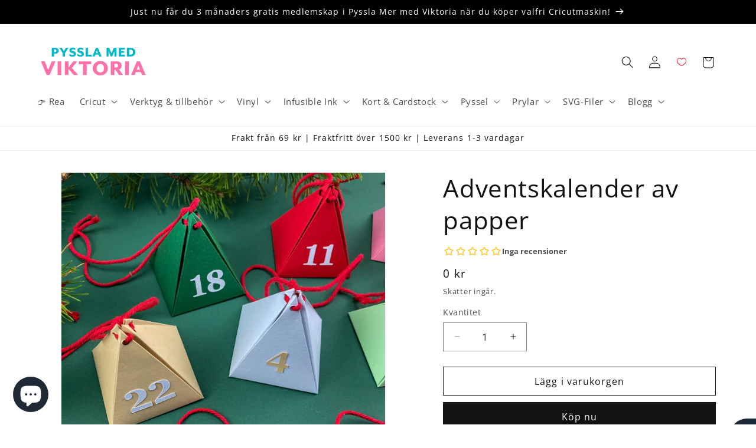

--- FILE ---
content_type: text/html; charset=utf-8
request_url: https://pysslamedviktoria.se/products/gor-en-egen-adventskalender-av-papper
body_size: 56751
content:
<!doctype html>
<html class="js" lang="sv">
  <head>
 
<meta charset="utf-8">
    <meta http-equiv="X-UA-Compatible" content="IE=edge">
    <meta name="viewport" content="width=device-width,initial-scale=1">
    <meta name="theme-color" content="">
    <link rel="canonical" href="https://pysslamedviktoria.se/products/gor-en-egen-adventskalender-av-papper"><link rel="icon" type="image/png" href="//pysslamedviktoria.se/cdn/shop/files/Pyssla_med_viktoria_favicon.png?crop=center&height=32&v=1732077123&width=32"><link rel="preconnect" href="https://fonts.shopifycdn.com" crossorigin><title>
      Adventskalender av papper
 &ndash; Pyssla med Viktoria</title>

    
      <meta name="description" content="Lär dig hur man gör en enkel adventskalender av papper som du sedan kan fylla med små presenter. Ställ askarna i en bänk eller häng upp dem från ett snöre och börja räkna ner dagarna till julafton. Klicka på &quot;Lägg till i varukorgen&quot; för att ladda ner mallen i formaten SVG och DXF. Du hittar steg-för-steg bilder här och">
    

    

<meta property="og:site_name" content="Pyssla med Viktoria">
<meta property="og:url" content="https://pysslamedviktoria.se/products/gor-en-egen-adventskalender-av-papper">
<meta property="og:title" content="Adventskalender av papper">
<meta property="og:type" content="product">
<meta property="og:description" content="Lär dig hur man gör en enkel adventskalender av papper som du sedan kan fylla med små presenter. Ställ askarna i en bänk eller häng upp dem från ett snöre och börja räkna ner dagarna till julafton. Klicka på &quot;Lägg till i varukorgen&quot; för att ladda ner mallen i formaten SVG och DXF. Du hittar steg-för-steg bilder här och"><meta property="og:image" content="http://pysslamedviktoria.se/cdn/shop/files/31592274-B95A-4352-A37D-7A860C1B1201-1024x1024.jpg?v=1691467999">
  <meta property="og:image:secure_url" content="https://pysslamedviktoria.se/cdn/shop/files/31592274-B95A-4352-A37D-7A860C1B1201-1024x1024.jpg?v=1691467999">
  <meta property="og:image:width" content="1024">
  <meta property="og:image:height" content="1024"><meta property="og:price:amount" content="0">
  <meta property="og:price:currency" content="SEK"><meta name="twitter:card" content="summary_large_image">
<meta name="twitter:title" content="Adventskalender av papper">
<meta name="twitter:description" content="Lär dig hur man gör en enkel adventskalender av papper som du sedan kan fylla med små presenter. Ställ askarna i en bänk eller häng upp dem från ett snöre och börja räkna ner dagarna till julafton. Klicka på &quot;Lägg till i varukorgen&quot; för att ladda ner mallen i formaten SVG och DXF. Du hittar steg-för-steg bilder här och">


    <script src="//pysslamedviktoria.se/cdn/shop/t/11/assets/constants.js?v=132983761750457495441741105282" defer="defer"></script>
    <script src="//pysslamedviktoria.se/cdn/shop/t/11/assets/pubsub.js?v=25310214064522200911741105284" defer="defer"></script>
    <script src="//pysslamedviktoria.se/cdn/shop/t/11/assets/global.js?v=184345515105158409801741105282" defer="defer"></script>
    <script src="//pysslamedviktoria.se/cdn/shop/t/11/assets/details-disclosure.js?v=13653116266235556501741105282" defer="defer"></script>
    <script src="//pysslamedviktoria.se/cdn/shop/t/11/assets/details-modal.js?v=25581673532751508451741105282" defer="defer"></script>
    <script src="//pysslamedviktoria.se/cdn/shop/t/11/assets/search-form.js?v=133129549252120666541741105284" defer="defer"></script><script src="//pysslamedviktoria.se/cdn/shop/t/11/assets/animations.js?v=88693664871331136111741105282" defer="defer"></script><script>window.performance && window.performance.mark && window.performance.mark('shopify.content_for_header.start');</script><meta name="google-site-verification" content="1y3dqj2mSpVhhUmhdw6Ix-BBNLQPfXM1d19-BwQgtus">
<meta name="facebook-domain-verification" content="2hz6xjs53fin03i5pjaxr8fymi88d7">
<meta id="shopify-digital-wallet" name="shopify-digital-wallet" content="/76848922948/digital_wallets/dialog">
<meta name="shopify-checkout-api-token" content="fae8e15e366e80df2743eae75e2989e7">
<meta id="in-context-paypal-metadata" data-shop-id="76848922948" data-venmo-supported="false" data-environment="production" data-locale="en_US" data-paypal-v4="true" data-currency="SEK">
<link rel="alternate" type="application/json+oembed" href="https://pysslamedviktoria.se/products/gor-en-egen-adventskalender-av-papper.oembed">
<script async="async" src="/checkouts/internal/preloads.js?locale=sv-SE"></script>
<script id="apple-pay-shop-capabilities" type="application/json">{"shopId":76848922948,"countryCode":"SE","currencyCode":"SEK","merchantCapabilities":["supports3DS"],"merchantId":"gid:\/\/shopify\/Shop\/76848922948","merchantName":"Pyssla med Viktoria","requiredBillingContactFields":["postalAddress","email","phone"],"requiredShippingContactFields":["postalAddress","email","phone"],"shippingType":"shipping","supportedNetworks":["visa","maestro","masterCard","amex"],"total":{"type":"pending","label":"Pyssla med Viktoria","amount":"1.00"},"shopifyPaymentsEnabled":true,"supportsSubscriptions":true}</script>
<script id="shopify-features" type="application/json">{"accessToken":"fae8e15e366e80df2743eae75e2989e7","betas":["rich-media-storefront-analytics"],"domain":"pysslamedviktoria.se","predictiveSearch":true,"shopId":76848922948,"locale":"sv"}</script>
<script>var Shopify = Shopify || {};
Shopify.shop = "775474-2.myshopify.com";
Shopify.locale = "sv";
Shopify.currency = {"active":"SEK","rate":"1.0"};
Shopify.country = "SE";
Shopify.theme = {"name":"Uppdaterad kopia av Dawn","id":178687803716,"schema_name":"Dawn","schema_version":"15.3.0","theme_store_id":887,"role":"main"};
Shopify.theme.handle = "null";
Shopify.theme.style = {"id":null,"handle":null};
Shopify.cdnHost = "pysslamedviktoria.se/cdn";
Shopify.routes = Shopify.routes || {};
Shopify.routes.root = "/";</script>
<script type="module">!function(o){(o.Shopify=o.Shopify||{}).modules=!0}(window);</script>
<script>!function(o){function n(){var o=[];function n(){o.push(Array.prototype.slice.apply(arguments))}return n.q=o,n}var t=o.Shopify=o.Shopify||{};t.loadFeatures=n(),t.autoloadFeatures=n()}(window);</script>
<script id="shop-js-analytics" type="application/json">{"pageType":"product"}</script>
<script defer="defer" async type="module" src="//pysslamedviktoria.se/cdn/shopifycloud/shop-js/modules/v2/client.init-shop-cart-sync_B-R_xLDe.sv.esm.js"></script>
<script defer="defer" async type="module" src="//pysslamedviktoria.se/cdn/shopifycloud/shop-js/modules/v2/chunk.common_BsFeNlWi.esm.js"></script>
<script type="module">
  await import("//pysslamedviktoria.se/cdn/shopifycloud/shop-js/modules/v2/client.init-shop-cart-sync_B-R_xLDe.sv.esm.js");
await import("//pysslamedviktoria.se/cdn/shopifycloud/shop-js/modules/v2/chunk.common_BsFeNlWi.esm.js");

  window.Shopify.SignInWithShop?.initShopCartSync?.({"fedCMEnabled":true,"windoidEnabled":true});

</script>
<script>(function() {
  var isLoaded = false;
  function asyncLoad() {
    if (isLoaded) return;
    isLoaded = true;
    var urls = ["https:\/\/d1639lhkj5l89m.cloudfront.net\/js\/storefront\/uppromote.js?shop=775474-2.myshopify.com","https:\/\/widgets.automizely.com\/loyalty\/v1\/main.js?connection_id=2a82a33e6f4945a08938ee9411adf7cf\u0026mapped_org_id=06936214067d6304b201bf9cbf7f0cad_v1\u0026shop=775474-2.myshopify.com","https:\/\/cdn-app.sealsubscriptions.com\/shopify\/public\/js\/sealsubscriptions.js?shop=775474-2.myshopify.com","https:\/\/chimpstatic.com\/mcjs-connected\/js\/users\/9987f4bf128dc7d8d37170fdf\/3259e0144d543376e0027e048.js?shop=775474-2.myshopify.com","https:\/\/cdn.s3.pop-convert.com\/pcjs.production.min.js?unique_id=775474-2.myshopify.com\u0026shop=775474-2.myshopify.com","https:\/\/script.pop-convert.com\/new-micro\/production.pc.min.js?unique_id=775474-2.myshopify.com\u0026shop=775474-2.myshopify.com"];
    for (var i = 0; i < urls.length; i++) {
      var s = document.createElement('script');
      s.type = 'text/javascript';
      s.async = true;
      s.src = urls[i];
      var x = document.getElementsByTagName('script')[0];
      x.parentNode.insertBefore(s, x);
    }
  };
  if(window.attachEvent) {
    window.attachEvent('onload', asyncLoad);
  } else {
    window.addEventListener('load', asyncLoad, false);
  }
})();</script>
<script id="__st">var __st={"a":76848922948,"offset":3600,"reqid":"32ff7a0d-48ca-445f-8050-a7681db71712-1768863333","pageurl":"pysslamedviktoria.se\/products\/gor-en-egen-adventskalender-av-papper","u":"4539277bf9e2","p":"product","rtyp":"product","rid":8604277539140};</script>
<script>window.ShopifyPaypalV4VisibilityTracking = true;</script>
<script id="captcha-bootstrap">!function(){'use strict';const t='contact',e='account',n='new_comment',o=[[t,t],['blogs',n],['comments',n],[t,'customer']],c=[[e,'customer_login'],[e,'guest_login'],[e,'recover_customer_password'],[e,'create_customer']],r=t=>t.map((([t,e])=>`form[action*='/${t}']:not([data-nocaptcha='true']) input[name='form_type'][value='${e}']`)).join(','),a=t=>()=>t?[...document.querySelectorAll(t)].map((t=>t.form)):[];function s(){const t=[...o],e=r(t);return a(e)}const i='password',u='form_key',d=['recaptcha-v3-token','g-recaptcha-response','h-captcha-response',i],f=()=>{try{return window.sessionStorage}catch{return}},m='__shopify_v',_=t=>t.elements[u];function p(t,e,n=!1){try{const o=window.sessionStorage,c=JSON.parse(o.getItem(e)),{data:r}=function(t){const{data:e,action:n}=t;return t[m]||n?{data:e,action:n}:{data:t,action:n}}(c);for(const[e,n]of Object.entries(r))t.elements[e]&&(t.elements[e].value=n);n&&o.removeItem(e)}catch(o){console.error('form repopulation failed',{error:o})}}const l='form_type',E='cptcha';function T(t){t.dataset[E]=!0}const w=window,h=w.document,L='Shopify',v='ce_forms',y='captcha';let A=!1;((t,e)=>{const n=(g='f06e6c50-85a8-45c8-87d0-21a2b65856fe',I='https://cdn.shopify.com/shopifycloud/storefront-forms-hcaptcha/ce_storefront_forms_captcha_hcaptcha.v1.5.2.iife.js',D={infoText:'Skyddas av hCaptcha',privacyText:'Integritet',termsText:'Villkor'},(t,e,n)=>{const o=w[L][v],c=o.bindForm;if(c)return c(t,g,e,D).then(n);var r;o.q.push([[t,g,e,D],n]),r=I,A||(h.body.append(Object.assign(h.createElement('script'),{id:'captcha-provider',async:!0,src:r})),A=!0)});var g,I,D;w[L]=w[L]||{},w[L][v]=w[L][v]||{},w[L][v].q=[],w[L][y]=w[L][y]||{},w[L][y].protect=function(t,e){n(t,void 0,e),T(t)},Object.freeze(w[L][y]),function(t,e,n,w,h,L){const[v,y,A,g]=function(t,e,n){const i=e?o:[],u=t?c:[],d=[...i,...u],f=r(d),m=r(i),_=r(d.filter((([t,e])=>n.includes(e))));return[a(f),a(m),a(_),s()]}(w,h,L),I=t=>{const e=t.target;return e instanceof HTMLFormElement?e:e&&e.form},D=t=>v().includes(t);t.addEventListener('submit',(t=>{const e=I(t);if(!e)return;const n=D(e)&&!e.dataset.hcaptchaBound&&!e.dataset.recaptchaBound,o=_(e),c=g().includes(e)&&(!o||!o.value);(n||c)&&t.preventDefault(),c&&!n&&(function(t){try{if(!f())return;!function(t){const e=f();if(!e)return;const n=_(t);if(!n)return;const o=n.value;o&&e.removeItem(o)}(t);const e=Array.from(Array(32),(()=>Math.random().toString(36)[2])).join('');!function(t,e){_(t)||t.append(Object.assign(document.createElement('input'),{type:'hidden',name:u})),t.elements[u].value=e}(t,e),function(t,e){const n=f();if(!n)return;const o=[...t.querySelectorAll(`input[type='${i}']`)].map((({name:t})=>t)),c=[...d,...o],r={};for(const[a,s]of new FormData(t).entries())c.includes(a)||(r[a]=s);n.setItem(e,JSON.stringify({[m]:1,action:t.action,data:r}))}(t,e)}catch(e){console.error('failed to persist form',e)}}(e),e.submit())}));const S=(t,e)=>{t&&!t.dataset[E]&&(n(t,e.some((e=>e===t))),T(t))};for(const o of['focusin','change'])t.addEventListener(o,(t=>{const e=I(t);D(e)&&S(e,y())}));const B=e.get('form_key'),M=e.get(l),P=B&&M;t.addEventListener('DOMContentLoaded',(()=>{const t=y();if(P)for(const e of t)e.elements[l].value===M&&p(e,B);[...new Set([...A(),...v().filter((t=>'true'===t.dataset.shopifyCaptcha))])].forEach((e=>S(e,t)))}))}(h,new URLSearchParams(w.location.search),n,t,e,['guest_login'])})(!0,!0)}();</script>
<script integrity="sha256-4kQ18oKyAcykRKYeNunJcIwy7WH5gtpwJnB7kiuLZ1E=" data-source-attribution="shopify.loadfeatures" defer="defer" src="//pysslamedviktoria.se/cdn/shopifycloud/storefront/assets/storefront/load_feature-a0a9edcb.js" crossorigin="anonymous"></script>
<script data-source-attribution="shopify.dynamic_checkout.dynamic.init">var Shopify=Shopify||{};Shopify.PaymentButton=Shopify.PaymentButton||{isStorefrontPortableWallets:!0,init:function(){window.Shopify.PaymentButton.init=function(){};var t=document.createElement("script");t.src="https://pysslamedviktoria.se/cdn/shopifycloud/portable-wallets/latest/portable-wallets.sv.js",t.type="module",document.head.appendChild(t)}};
</script>
<script data-source-attribution="shopify.dynamic_checkout.buyer_consent">
  function portableWalletsHideBuyerConsent(e){var t=document.getElementById("shopify-buyer-consent"),n=document.getElementById("shopify-subscription-policy-button");t&&n&&(t.classList.add("hidden"),t.setAttribute("aria-hidden","true"),n.removeEventListener("click",e))}function portableWalletsShowBuyerConsent(e){var t=document.getElementById("shopify-buyer-consent"),n=document.getElementById("shopify-subscription-policy-button");t&&n&&(t.classList.remove("hidden"),t.removeAttribute("aria-hidden"),n.addEventListener("click",e))}window.Shopify?.PaymentButton&&(window.Shopify.PaymentButton.hideBuyerConsent=portableWalletsHideBuyerConsent,window.Shopify.PaymentButton.showBuyerConsent=portableWalletsShowBuyerConsent);
</script>
<script>
  function portableWalletsCleanup(e){e&&e.src&&console.error("Failed to load portable wallets script "+e.src);var t=document.querySelectorAll("shopify-accelerated-checkout .shopify-payment-button__skeleton, shopify-accelerated-checkout-cart .wallet-cart-button__skeleton"),e=document.getElementById("shopify-buyer-consent");for(let e=0;e<t.length;e++)t[e].remove();e&&e.remove()}function portableWalletsNotLoadedAsModule(e){e instanceof ErrorEvent&&"string"==typeof e.message&&e.message.includes("import.meta")&&"string"==typeof e.filename&&e.filename.includes("portable-wallets")&&(window.removeEventListener("error",portableWalletsNotLoadedAsModule),window.Shopify.PaymentButton.failedToLoad=e,"loading"===document.readyState?document.addEventListener("DOMContentLoaded",window.Shopify.PaymentButton.init):window.Shopify.PaymentButton.init())}window.addEventListener("error",portableWalletsNotLoadedAsModule);
</script>

<script type="module" src="https://pysslamedviktoria.se/cdn/shopifycloud/portable-wallets/latest/portable-wallets.sv.js" onError="portableWalletsCleanup(this)" crossorigin="anonymous"></script>
<script nomodule>
  document.addEventListener("DOMContentLoaded", portableWalletsCleanup);
</script>

<link id="shopify-accelerated-checkout-styles" rel="stylesheet" media="screen" href="https://pysslamedviktoria.se/cdn/shopifycloud/portable-wallets/latest/accelerated-checkout-backwards-compat.css" crossorigin="anonymous">
<style id="shopify-accelerated-checkout-cart">
        #shopify-buyer-consent {
  margin-top: 1em;
  display: inline-block;
  width: 100%;
}

#shopify-buyer-consent.hidden {
  display: none;
}

#shopify-subscription-policy-button {
  background: none;
  border: none;
  padding: 0;
  text-decoration: underline;
  font-size: inherit;
  cursor: pointer;
}

#shopify-subscription-policy-button::before {
  box-shadow: none;
}

      </style>
<script id="sections-script" data-sections="header" defer="defer" src="//pysslamedviktoria.se/cdn/shop/t/11/compiled_assets/scripts.js?v=783"></script>
<script>window.performance && window.performance.mark && window.performance.mark('shopify.content_for_header.end');</script>


    <style data-shopify>
      @font-face {
  font-family: "Open Sans";
  font-weight: 400;
  font-style: normal;
  font-display: swap;
  src: url("//pysslamedviktoria.se/cdn/fonts/open_sans/opensans_n4.c32e4d4eca5273f6d4ee95ddf54b5bbb75fc9b61.woff2") format("woff2"),
       url("//pysslamedviktoria.se/cdn/fonts/open_sans/opensans_n4.5f3406f8d94162b37bfa232b486ac93ee892406d.woff") format("woff");
}

      @font-face {
  font-family: "Open Sans";
  font-weight: 700;
  font-style: normal;
  font-display: swap;
  src: url("//pysslamedviktoria.se/cdn/fonts/open_sans/opensans_n7.a9393be1574ea8606c68f4441806b2711d0d13e4.woff2") format("woff2"),
       url("//pysslamedviktoria.se/cdn/fonts/open_sans/opensans_n7.7b8af34a6ebf52beb1a4c1d8c73ad6910ec2e553.woff") format("woff");
}

      @font-face {
  font-family: "Open Sans";
  font-weight: 400;
  font-style: italic;
  font-display: swap;
  src: url("//pysslamedviktoria.se/cdn/fonts/open_sans/opensans_i4.6f1d45f7a46916cc95c694aab32ecbf7509cbf33.woff2") format("woff2"),
       url("//pysslamedviktoria.se/cdn/fonts/open_sans/opensans_i4.4efaa52d5a57aa9a57c1556cc2b7465d18839daa.woff") format("woff");
}

      @font-face {
  font-family: "Open Sans";
  font-weight: 700;
  font-style: italic;
  font-display: swap;
  src: url("//pysslamedviktoria.se/cdn/fonts/open_sans/opensans_i7.916ced2e2ce15f7fcd95d196601a15e7b89ee9a4.woff2") format("woff2"),
       url("//pysslamedviktoria.se/cdn/fonts/open_sans/opensans_i7.99a9cff8c86ea65461de497ade3d515a98f8b32a.woff") format("woff");
}

      @font-face {
  font-family: "Open Sans";
  font-weight: 400;
  font-style: normal;
  font-display: swap;
  src: url("//pysslamedviktoria.se/cdn/fonts/open_sans/opensans_n4.c32e4d4eca5273f6d4ee95ddf54b5bbb75fc9b61.woff2") format("woff2"),
       url("//pysslamedviktoria.se/cdn/fonts/open_sans/opensans_n4.5f3406f8d94162b37bfa232b486ac93ee892406d.woff") format("woff");
}


      
        :root,
        .color-background-1 {
          --color-background: 255,255,255;
        
          --gradient-background: #ffffff;
        

        

        --color-foreground: 18,18,18;
        --color-background-contrast: 191,191,191;
        --color-shadow: 18,18,18;
        --color-button: 18,18,18;
        --color-button-text: 255,255,255;
        --color-secondary-button: 255,255,255;
        --color-secondary-button-text: 18,18,18;
        --color-link: 18,18,18;
        --color-badge-foreground: 18,18,18;
        --color-badge-background: 255,255,255;
        --color-badge-border: 18,18,18;
        --payment-terms-background-color: rgb(255 255 255);
      }
      
        
        .color-background-2 {
          --color-background: 243,243,243;
        
          --gradient-background: #f3f3f3;
        

        

        --color-foreground: 18,18,18;
        --color-background-contrast: 179,179,179;
        --color-shadow: 18,18,18;
        --color-button: 18,18,18;
        --color-button-text: 243,243,243;
        --color-secondary-button: 243,243,243;
        --color-secondary-button-text: 18,18,18;
        --color-link: 18,18,18;
        --color-badge-foreground: 18,18,18;
        --color-badge-background: 243,243,243;
        --color-badge-border: 18,18,18;
        --payment-terms-background-color: rgb(243 243 243);
      }
      
        
        .color-inverse {
          --color-background: 51,185,209;
        
          --gradient-background: #33b9d1;
        

        

        --color-foreground: 255,255,255;
        --color-background-contrast: 24,95,108;
        --color-shadow: 18,18,18;
        --color-button: 255,255,255;
        --color-button-text: 0,0,0;
        --color-secondary-button: 51,185,209;
        --color-secondary-button-text: 255,255,255;
        --color-link: 255,255,255;
        --color-badge-foreground: 255,255,255;
        --color-badge-background: 51,185,209;
        --color-badge-border: 255,255,255;
        --payment-terms-background-color: rgb(51 185 209);
      }
      
        
        .color-accent-1 {
          --color-background: 242,139,209;
        
          --gradient-background: #f28bd1;
        

        

        --color-foreground: 255,255,255;
        --color-background-contrast: 228,26,163;
        --color-shadow: 18,18,18;
        --color-button: 255,255,255;
        --color-button-text: 18,18,18;
        --color-secondary-button: 242,139,209;
        --color-secondary-button-text: 255,255,255;
        --color-link: 255,255,255;
        --color-badge-foreground: 255,255,255;
        --color-badge-background: 242,139,209;
        --color-badge-border: 255,255,255;
        --payment-terms-background-color: rgb(242 139 209);
      }
      
        
        .color-accent-2 {
          --color-background: 0,0,0;
        
          --gradient-background: #000000;
        

        

        --color-foreground: 255,255,255;
        --color-background-contrast: 128,128,128;
        --color-shadow: 18,18,18;
        --color-button: 255,255,255;
        --color-button-text: 51,79,180;
        --color-secondary-button: 0,0,0;
        --color-secondary-button-text: 255,255,255;
        --color-link: 255,255,255;
        --color-badge-foreground: 255,255,255;
        --color-badge-background: 0,0,0;
        --color-badge-border: 255,255,255;
        --payment-terms-background-color: rgb(0 0 0);
      }
      
        
        .color-scheme-158ca4a1-feaf-4256-95ee-d66379f5f38b {
          --color-background: 250,11,11;
        
          --gradient-background: #fa0b0b;
        

        

        --color-foreground: 255,255,255;
        --color-background-contrast: 131,3,3;
        --color-shadow: 255,255,255;
        --color-button: 255,255,255;
        --color-button-text: 255,255,255;
        --color-secondary-button: 250,11,11;
        --color-secondary-button-text: 255,255,255;
        --color-link: 255,255,255;
        --color-badge-foreground: 255,255,255;
        --color-badge-background: 250,11,11;
        --color-badge-border: 255,255,255;
        --payment-terms-background-color: rgb(250 11 11);
      }
      

      body, .color-background-1, .color-background-2, .color-inverse, .color-accent-1, .color-accent-2, .color-scheme-158ca4a1-feaf-4256-95ee-d66379f5f38b {
        color: rgba(var(--color-foreground), 0.75);
        background-color: rgb(var(--color-background));
      }

      :root {
        --font-body-family: "Open Sans", sans-serif;
        --font-body-style: normal;
        --font-body-weight: 400;
        --font-body-weight-bold: 700;

        --font-heading-family: "Open Sans", sans-serif;
        --font-heading-style: normal;
        --font-heading-weight: 400;

        --font-body-scale: 1.05;
        --font-heading-scale: 1.0;

        --media-padding: px;
        --media-border-opacity: 0.05;
        --media-border-width: 1px;
        --media-radius: 0px;
        --media-shadow-opacity: 0.0;
        --media-shadow-horizontal-offset: 0px;
        --media-shadow-vertical-offset: 4px;
        --media-shadow-blur-radius: 5px;
        --media-shadow-visible: 0;

        --page-width: 120rem;
        --page-width-margin: 0rem;

        --product-card-image-padding: 0.0rem;
        --product-card-corner-radius: 0.0rem;
        --product-card-text-alignment: left;
        --product-card-border-width: 0.0rem;
        --product-card-border-opacity: 0.1;
        --product-card-shadow-opacity: 0.0;
        --product-card-shadow-visible: 0;
        --product-card-shadow-horizontal-offset: 0.0rem;
        --product-card-shadow-vertical-offset: 0.4rem;
        --product-card-shadow-blur-radius: 0.5rem;

        --collection-card-image-padding: 0.0rem;
        --collection-card-corner-radius: 0.0rem;
        --collection-card-text-alignment: left;
        --collection-card-border-width: 0.0rem;
        --collection-card-border-opacity: 0.1;
        --collection-card-shadow-opacity: 0.0;
        --collection-card-shadow-visible: 0;
        --collection-card-shadow-horizontal-offset: 0.0rem;
        --collection-card-shadow-vertical-offset: 0.4rem;
        --collection-card-shadow-blur-radius: 0.5rem;

        --blog-card-image-padding: 0.0rem;
        --blog-card-corner-radius: 0.0rem;
        --blog-card-text-alignment: left;
        --blog-card-border-width: 0.0rem;
        --blog-card-border-opacity: 0.1;
        --blog-card-shadow-opacity: 0.0;
        --blog-card-shadow-visible: 0;
        --blog-card-shadow-horizontal-offset: 0.0rem;
        --blog-card-shadow-vertical-offset: 0.4rem;
        --blog-card-shadow-blur-radius: 0.5rem;

        --badge-corner-radius: 4.0rem;

        --popup-border-width: 1px;
        --popup-border-opacity: 0.1;
        --popup-corner-radius: 0px;
        --popup-shadow-opacity: 0.05;
        --popup-shadow-horizontal-offset: 0px;
        --popup-shadow-vertical-offset: 4px;
        --popup-shadow-blur-radius: 5px;

        --drawer-border-width: 1px;
        --drawer-border-opacity: 0.1;
        --drawer-shadow-opacity: 0.0;
        --drawer-shadow-horizontal-offset: 0px;
        --drawer-shadow-vertical-offset: 4px;
        --drawer-shadow-blur-radius: 5px;

        --spacing-sections-desktop: 0px;
        --spacing-sections-mobile: 0px;

        --grid-desktop-vertical-spacing: 8px;
        --grid-desktop-horizontal-spacing: 8px;
        --grid-mobile-vertical-spacing: 4px;
        --grid-mobile-horizontal-spacing: 4px;

        --text-boxes-border-opacity: 0.1;
        --text-boxes-border-width: 0px;
        --text-boxes-radius: 0px;
        --text-boxes-shadow-opacity: 0.0;
        --text-boxes-shadow-visible: 0;
        --text-boxes-shadow-horizontal-offset: 0px;
        --text-boxes-shadow-vertical-offset: 4px;
        --text-boxes-shadow-blur-radius: 5px;

        --buttons-radius: 0px;
        --buttons-radius-outset: 0px;
        --buttons-border-width: 1px;
        --buttons-border-opacity: 1.0;
        --buttons-shadow-opacity: 0.0;
        --buttons-shadow-visible: 0;
        --buttons-shadow-horizontal-offset: 0px;
        --buttons-shadow-vertical-offset: 4px;
        --buttons-shadow-blur-radius: 5px;
        --buttons-border-offset: 0px;

        --inputs-radius: 0px;
        --inputs-border-width: 1px;
        --inputs-border-opacity: 0.55;
        --inputs-shadow-opacity: 0.0;
        --inputs-shadow-horizontal-offset: 0px;
        --inputs-margin-offset: 0px;
        --inputs-shadow-vertical-offset: 4px;
        --inputs-shadow-blur-radius: 5px;
        --inputs-radius-outset: 0px;

        --variant-pills-radius: 40px;
        --variant-pills-border-width: 1px;
        --variant-pills-border-opacity: 0.55;
        --variant-pills-shadow-opacity: 0.0;
        --variant-pills-shadow-horizontal-offset: 0px;
        --variant-pills-shadow-vertical-offset: 4px;
        --variant-pills-shadow-blur-radius: 5px;
      }

      *,
      *::before,
      *::after {
        box-sizing: inherit;
      }

      html {
        box-sizing: border-box;
        font-size: calc(var(--font-body-scale) * 62.5%);
        height: 100%;
      }

      body {
        display: grid;
        grid-template-rows: auto auto 1fr auto;
        grid-template-columns: 100%;
        min-height: 100%;
        margin: 0;
        font-size: 1.5rem;
        letter-spacing: 0.06rem;
        line-height: calc(1 + 0.8 / var(--font-body-scale));
        font-family: var(--font-body-family);
        font-style: var(--font-body-style);
        font-weight: var(--font-body-weight);
      }

      @media screen and (min-width: 750px) {
        body {
          font-size: 1.6rem;
        }
      }
    </style>

    <link href="//pysslamedviktoria.se/cdn/shop/t/11/assets/base.css?v=130718760278937686311741106699" rel="stylesheet" type="text/css" media="all" />
    <link rel="stylesheet" href="//pysslamedviktoria.se/cdn/shop/t/11/assets/component-cart-items.css?v=123238115697927560811741105282" media="print" onload="this.media='all'">
      <link rel="preload" as="font" href="//pysslamedviktoria.se/cdn/fonts/open_sans/opensans_n4.c32e4d4eca5273f6d4ee95ddf54b5bbb75fc9b61.woff2" type="font/woff2" crossorigin>
      

      <link rel="preload" as="font" href="//pysslamedviktoria.se/cdn/fonts/open_sans/opensans_n4.c32e4d4eca5273f6d4ee95ddf54b5bbb75fc9b61.woff2" type="font/woff2" crossorigin>
      
<link
        rel="stylesheet"
        href="//pysslamedviktoria.se/cdn/shop/t/11/assets/component-predictive-search.css?v=118923337488134913561741105282"
        media="print"
        onload="this.media='all'"
      ><script>
      if (Shopify.designMode) {
        document.documentElement.classList.add('shopify-design-mode');
      }
    </script>
  <!-- BEGIN app block: shopify://apps/ecomposer-builder/blocks/app-embed/a0fc26e1-7741-4773-8b27-39389b4fb4a0 --><!-- DNS Prefetch & Preconnect -->
<link rel="preconnect" href="https://cdn.ecomposer.app" crossorigin>
<link rel="dns-prefetch" href="https://cdn.ecomposer.app">

<link rel="prefetch" href="https://cdn.ecomposer.app/vendors/css/ecom-swiper@11.css" as="style">
<link rel="prefetch" href="https://cdn.ecomposer.app/vendors/js/ecom-swiper@11.0.5.js" as="script">
<link rel="prefetch" href="https://cdn.ecomposer.app/vendors/js/ecom_modal.js" as="script">

<!-- Global CSS --><!--ECOM-EMBED-->
  <style id="ecom-global-css" class="ecom-global-css">/**ECOM-INSERT-CSS**/.ecom-section > div.core__row--columns{max-width: 1200px;}.ecom-column>div.core__column--wrapper{padding: 20px;}div.core__blocks--body>div.ecom-block.elmspace:not(:first-child){margin-top: 20px;}:root{--ecom-global-colors-primary:#ffffff;--ecom-global-colors-secondary:#ffffff;--ecom-global-colors-text:#ffffff;--ecom-global-colors-accent:#ffffff;}</style>
  <!--/ECOM-EMBED--><!-- Custom CSS & JS --><!-- Open Graph Meta Tags for Pages --><!-- Critical Inline Styles -->
<style class="ecom-theme-helper">.ecom-animation{opacity:0}.ecom-animation.animate,.ecom-animation.ecom-animated{opacity:1}.ecom-cart-popup{display:grid;position:fixed;inset:0;z-index:9999999;align-content:center;padding:5px;justify-content:center;align-items:center;justify-items:center}.ecom-cart-popup::before{content:' ';position:absolute;background:#e5e5e5b3;inset:0}.ecom-ajax-loading{cursor:not-allowed;pointer-events:none;opacity:.6}#ecom-toast{visibility:hidden;max-width:50px;height:60px;margin:auto;background-color:#333;color:#fff;text-align:center;border-radius:2px;position:fixed;z-index:1;left:0;right:0;bottom:30px;font-size:17px;display:grid;grid-template-columns:50px auto;align-items:center;justify-content:start;align-content:center;justify-items:start}#ecom-toast.ecom-toast-show{visibility:visible;animation:ecomFadein .5s,ecomExpand .5s .5s,ecomStay 3s 1s,ecomShrink .5s 4s,ecomFadeout .5s 4.5s}#ecom-toast #ecom-toast-icon{width:50px;height:100%;box-sizing:border-box;background-color:#111;color:#fff;padding:5px}#ecom-toast .ecom-toast-icon-svg{width:100%;height:100%;position:relative;vertical-align:middle;margin:auto;text-align:center}#ecom-toast #ecom-toast-desc{color:#fff;padding:16px;overflow:hidden;white-space:nowrap}@media(max-width:768px){#ecom-toast #ecom-toast-desc{white-space:normal;min-width:250px}#ecom-toast{height:auto;min-height:60px}}.ecom__column-full-height{height:100%}@keyframes ecomFadein{from{bottom:0;opacity:0}to{bottom:30px;opacity:1}}@keyframes ecomExpand{from{min-width:50px}to{min-width:var(--ecom-max-width)}}@keyframes ecomStay{from{min-width:var(--ecom-max-width)}to{min-width:var(--ecom-max-width)}}@keyframes ecomShrink{from{min-width:var(--ecom-max-width)}to{min-width:50px}}@keyframes ecomFadeout{from{bottom:30px;opacity:1}to{bottom:60px;opacity:0}}</style>


<!-- EComposer Config Script -->
<script id="ecom-theme-helpers" async>
window.EComposer=window.EComposer||{};(function(){if(!this.configs)this.configs={};this.configs.ajax_cart={enable:false};this.customer=false;this.proxy_path='/apps/ecomposer-visual-page-builder';
this.popupScriptUrl='https://cdn.shopify.com/extensions/019b200c-ceec-7ac9-af95-28c32fd62de8/ecomposer-94/assets/ecom_popup.js';
this.routes={domain:'https://pysslamedviktoria.se',root_url:'/',collections_url:'/collections',all_products_collection_url:'/collections/all',cart_url:'/cart',cart_add_url:'/cart/add',cart_change_url:'/cart/change',cart_clear_url:'/cart/clear',cart_update_url:'/cart/update',product_recommendations_url:'/recommendations/products'};
this.queryParams={};
if(window.location.search.length){new URLSearchParams(window.location.search).forEach((value,key)=>{this.queryParams[key]=value})}
this.money_format="{{amount_no_decimals}} kr";
this.money_with_currency_format="{{amount_no_decimals}} SEK";
this.currencyCodeEnabled=false;this.abTestingData = [];this.formatMoney=function(t,e){const r=this.currencyCodeEnabled?this.money_with_currency_format:this.money_format;function a(t,e){return void 0===t?e:t}function o(t,e,r,o){if(e=a(e,2),r=a(r,","),o=a(o,"."),isNaN(t)||null==t)return 0;var n=(t=(t/100).toFixed(e)).split(".");return n[0].replace(/(\d)(?=(\d\d\d)+(?!\d))/g,"$1"+r)+(n[1]?o+n[1]:"")}"string"==typeof t&&(t=t.replace(".",""));var n="",i=/\{\{\s*(\w+)\s*\}\}/,s=e||r;switch(s.match(i)[1]){case"amount":n=o(t,2);break;case"amount_no_decimals":n=o(t,0);break;case"amount_with_comma_separator":n=o(t,2,".",",");break;case"amount_with_space_separator":n=o(t,2," ",",");break;case"amount_with_period_and_space_separator":n=o(t,2," ",".");break;case"amount_no_decimals_with_comma_separator":n=o(t,0,".",",");break;case"amount_no_decimals_with_space_separator":n=o(t,0," ");break;case"amount_with_apostrophe_separator":n=o(t,2,"'",".")}return s.replace(i,n)};
this.resizeImage=function(t,e){try{if(!e||"original"==e||"full"==e||"master"==e)return t;if(-1!==t.indexOf("cdn.shopify.com")||-1!==t.indexOf("/cdn/shop/")){var r=t.match(/\.(jpg|jpeg|gif|png|bmp|bitmap|tiff|tif|webp)((\#[0-9a-z\-]+)?(\?v=.*)?)?$/gim);if(null==r)return null;var a=t.split(r[0]),o=r[0];return a[0]+"_"+e+o}}catch(r){return t}return t};
this.getProduct=function(t){if(!t)return!1;let e=("/"===this.routes.root_url?"":this.routes.root_url)+"/products/"+t+".js?shop="+Shopify.shop;return window.ECOM_LIVE&&(e="/shop/builder/ajax/ecom-proxy/products/"+t+"?shop="+Shopify.shop),window.fetch(e,{headers:{"Content-Type":"application/json"}}).then(t=>t.ok?t.json():false)};
const u=new URLSearchParams(window.location.search);if(u.has("ecom-redirect")){const r=u.get("ecom-redirect");if(r){let d;try{d=decodeURIComponent(r)}catch{return}d=d.trim().replace(/[\r\n\t]/g,"");if(d.length>2e3)return;const p=["javascript:","data:","vbscript:","file:","ftp:","mailto:","tel:","sms:","chrome:","chrome-extension:","moz-extension:","ms-browser-extension:"],l=d.toLowerCase();for(const o of p)if(l.includes(o))return;const x=[/<script/i,/<\/script/i,/javascript:/i,/vbscript:/i,/onload=/i,/onerror=/i,/onclick=/i,/onmouseover=/i,/onfocus=/i,/onblur=/i,/onsubmit=/i,/onchange=/i,/alert\s*\(/i,/confirm\s*\(/i,/prompt\s*\(/i,/document\./i,/window\./i,/eval\s*\(/i];for(const t of x)if(t.test(d))return;if(d.startsWith("/")&&!d.startsWith("//")){if(!/^[a-zA-Z0-9\-._~:/?#[\]@!$&'()*+,;=%]+$/.test(d))return;if(d.includes("../")||d.includes("./"))return;window.location.href=d;return}if(!d.includes("://")&&!d.startsWith("//")){if(!/^[a-zA-Z0-9\-._~:/?#[\]@!$&'()*+,;=%]+$/.test(d))return;if(d.includes("../")||d.includes("./"))return;window.location.href="/"+d;return}let n;try{n=new URL(d)}catch{return}if(!["http:","https:"].includes(n.protocol))return;if(n.port&&(parseInt(n.port)<1||parseInt(n.port)>65535))return;const a=[window.location.hostname];if(a.includes(n.hostname)&&(n.href===d||n.toString()===d))window.location.href=d}}
}).bind(window.EComposer)();
if(window.Shopify&&window.Shopify.designMode&&window.top&&window.top.opener){window.addEventListener("load",function(){window.top.opener.postMessage({action:"ecomposer:loaded"},"*")})}
</script>

<!-- Quickview Script -->
<script id="ecom-theme-quickview" async>
window.EComposer=window.EComposer||{};(function(){this.initQuickview=function(){var enable_qv=false;const qv_wrapper_script=document.querySelector('#ecom-quickview-template-html');if(!qv_wrapper_script)return;const ecom_quickview=document.createElement('div');ecom_quickview.classList.add('ecom-quickview');ecom_quickview.innerHTML=qv_wrapper_script.innerHTML;document.body.prepend(ecom_quickview);const qv_wrapper=ecom_quickview.querySelector('.ecom-quickview__wrapper');const ecomQuickview=function(e){let t=qv_wrapper.querySelector(".ecom-quickview__content-data");if(t){let i=document.createRange().createContextualFragment(e);t.innerHTML="",t.append(i),qv_wrapper.classList.add("ecom-open");let c=new CustomEvent("ecom:quickview:init",{detail:{wrapper:qv_wrapper}});document.dispatchEvent(c),setTimeout(function(){qv_wrapper.classList.add("ecom-display")},500),closeQuickview(t)}},closeQuickview=function(e){let t=qv_wrapper.querySelector(".ecom-quickview__close-btn"),i=qv_wrapper.querySelector(".ecom-quickview__content");function c(t){let o=t.target;do{if(o==i||o&&o.classList&&o.classList.contains("ecom-modal"))return;o=o.parentNode}while(o);o!=i&&(qv_wrapper.classList.add("ecom-remove"),qv_wrapper.classList.remove("ecom-open","ecom-display","ecom-remove"),setTimeout(function(){e.innerHTML=""},300),document.removeEventListener("click",c),document.removeEventListener("keydown",n))}function n(t){(t.isComposing||27===t.keyCode)&&(qv_wrapper.classList.add("ecom-remove"),qv_wrapper.classList.remove("ecom-open","ecom-display","ecom-remove"),setTimeout(function(){e.innerHTML=""},300),document.removeEventListener("keydown",n),document.removeEventListener("click",c))}t&&t.addEventListener("click",function(t){t.preventDefault(),document.removeEventListener("click",c),document.removeEventListener("keydown",n),qv_wrapper.classList.add("ecom-remove"),qv_wrapper.classList.remove("ecom-open","ecom-display","ecom-remove"),setTimeout(function(){e.innerHTML=""},300)}),document.addEventListener("click",c),document.addEventListener("keydown",n)};function quickViewHandler(e){e&&e.preventDefault();let t=this;t.classList&&t.classList.add("ecom-loading");let i=t.classList?t.getAttribute("href"):window.location.pathname;if(i){if(window.location.search.includes("ecom_template_id")){let c=new URLSearchParams(location.search);i=window.location.pathname+"?section_id="+c.get("ecom_template_id")}else i+=(i.includes("?")?"&":"?")+"section_id=ecom-default-template-quickview";fetch(i).then(function(e){return 200==e.status?e.text():window.document.querySelector("#admin-bar-iframe")?(404==e.status?alert("Please create Ecomposer quickview template first!"):alert("Have some problem with quickview!"),t.classList&&t.classList.remove("ecom-loading"),!1):void window.open(new URL(i).pathname,"_blank")}).then(function(e){e&&(ecomQuickview(e),setTimeout(function(){t.classList&&t.classList.remove("ecom-loading")},300))}).catch(function(e){})}}
if(window.location.search.includes('ecom_template_id')){setTimeout(quickViewHandler,1000)}
if(enable_qv){const qv_buttons=document.querySelectorAll('.ecom-product-quickview');if(qv_buttons.length>0){qv_buttons.forEach(function(button,index){button.addEventListener('click',quickViewHandler)})}}
}}).bind(window.EComposer)();
</script>

<!-- Quickview Template -->
<script type="text/template" id="ecom-quickview-template-html">
<div class="ecom-quickview__wrapper ecom-dn"><div class="ecom-quickview__container"><div class="ecom-quickview__content"><div class="ecom-quickview__content-inner"><div class="ecom-quickview__content-data"></div></div><span class="ecom-quickview__close-btn"><svg version="1.1" xmlns="http://www.w3.org/2000/svg" width="32" height="32" viewBox="0 0 32 32"><path d="M10.722 9.969l-0.754 0.754 5.278 5.278-5.253 5.253 0.754 0.754 5.253-5.253 5.253 5.253 0.754-0.754-5.253-5.253 5.278-5.278-0.754-0.754-5.278 5.278z" fill="#000000"></path></svg></span></div></div></div>
</script>

<!-- Quickview Styles -->
<style class="ecom-theme-quickview">.ecom-quickview .ecom-animation{opacity:1}.ecom-quickview__wrapper{opacity:0;display:none;pointer-events:none}.ecom-quickview__wrapper.ecom-open{position:fixed;top:0;left:0;right:0;bottom:0;display:block;pointer-events:auto;z-index:100000;outline:0!important;-webkit-backface-visibility:hidden;opacity:1;transition:all .1s}.ecom-quickview__container{text-align:center;position:absolute;width:100%;height:100%;left:0;top:0;padding:0 8px;box-sizing:border-box;opacity:0;background-color:rgba(0,0,0,.8);transition:opacity .1s}.ecom-quickview__container:before{content:"";display:inline-block;height:100%;vertical-align:middle}.ecom-quickview__wrapper.ecom-display .ecom-quickview__content{visibility:visible;opacity:1;transform:none}.ecom-quickview__content{position:relative;display:inline-block;opacity:0;visibility:hidden;transition:transform .1s,opacity .1s;transform:translateX(-100px)}.ecom-quickview__content-inner{position:relative;display:inline-block;vertical-align:middle;margin:0 auto;text-align:left;z-index:999;overflow-y:auto;max-height:80vh}.ecom-quickview__content-data>.shopify-section{margin:0 auto;max-width:980px;overflow:hidden;position:relative;background-color:#fff;opacity:0}.ecom-quickview__wrapper.ecom-display .ecom-quickview__content-data>.shopify-section{opacity:1;transform:none}.ecom-quickview__wrapper.ecom-display .ecom-quickview__container{opacity:1}.ecom-quickview__wrapper.ecom-remove #shopify-section-ecom-default-template-quickview{opacity:0;transform:translateX(100px)}.ecom-quickview__close-btn{position:fixed!important;top:0;right:0;transform:none;background-color:transparent;color:#000;opacity:0;width:40px;height:40px;transition:.25s;z-index:9999;stroke:#fff}.ecom-quickview__wrapper.ecom-display .ecom-quickview__close-btn{opacity:1}.ecom-quickview__close-btn:hover{cursor:pointer}@media screen and (max-width:1024px){.ecom-quickview__content{position:absolute;inset:0;margin:50px 15px;display:flex}.ecom-quickview__close-btn{right:0}}.ecom-toast-icon-info{display:none}.ecom-toast-error .ecom-toast-icon-info{display:inline!important}.ecom-toast-error .ecom-toast-icon-success{display:none!important}.ecom-toast-icon-success{fill:#fff;width:35px}</style>

<!-- Toast Template -->
<script type="text/template" id="ecom-template-html"><!-- BEGIN app snippet: ecom-toast --><div id="ecom-toast"><div id="ecom-toast-icon"><svg xmlns="http://www.w3.org/2000/svg" class="ecom-toast-icon-svg ecom-toast-icon-info" fill="none" viewBox="0 0 24 24" stroke="currentColor"><path stroke-linecap="round" stroke-linejoin="round" stroke-width="2" d="M13 16h-1v-4h-1m1-4h.01M21 12a9 9 0 11-18 0 9 9 0 0118 0z"/></svg>
<svg class="ecom-toast-icon-svg ecom-toast-icon-success" xmlns="http://www.w3.org/2000/svg" viewBox="0 0 512 512"><path d="M256 8C119 8 8 119 8 256s111 248 248 248 248-111 248-248S393 8 256 8zm0 48c110.5 0 200 89.5 200 200 0 110.5-89.5 200-200 200-110.5 0-200-89.5-200-200 0-110.5 89.5-200 200-200m140.2 130.3l-22.5-22.7c-4.7-4.7-12.3-4.7-17-.1L215.3 303.7l-59.8-60.3c-4.7-4.7-12.3-4.7-17-.1l-22.7 22.5c-4.7 4.7-4.7 12.3-.1 17l90.8 91.5c4.7 4.7 12.3 4.7 17 .1l172.6-171.2c4.7-4.7 4.7-12.3 .1-17z"/></svg>
</div><div id="ecom-toast-desc"></div></div><!-- END app snippet --></script><!-- END app block --><!-- BEGIN app block: shopify://apps/labeler/blocks/app-embed/38a5b8ec-f58a-4fa4-8faa-69ddd0f10a60 -->

<script>
  let aco_allProducts = new Map();
</script>
<script>
  const normalStyle = [
  "background: rgb(173, 216, 230)",
  "padding: 15px",
  "font-size: 1.5em",
  "font-family: 'Poppins', sans-serif",
  "color: black",
  "border-radius: 10px",
  ];
  const warningStyle = [
  "background: rgb(255, 165, 0)",
  "padding: 15px",
  "font-size: 1.5em",
  "font-family: 'Poppins', sans-serif",
  "color: black", 
  "border-radius: 10px",
  ];
  let content = "%cWelcome to labeler v3!🎉🎉";
  let version = "v3";

  if (version !== "v3") {
    content = "%cWarning! Update labeler to v3 ⚠️⚠️";
    console.log(content, warningStyle.join(";"));
  }
  else {
    console.log(content, normalStyle.join(";"));
  }
  try{
     
    
        aco_allProducts.set(`gor-en-egen-adventskalender-av-papper`,{
              availableForSale: true,
              collections: [{"id":605731520836,"handle":"gratis-svg-filer","title":"Gratis svg-filer","updated_at":"2026-01-15T13:12:56+01:00","body_html":"","published_at":"2023-08-07T17:40:32+02:00","sort_order":"best-selling","template_suffix":"","disjunctive":false,"rules":[{"column":"tag","relation":"equals","condition":"gratis svg"}],"published_scope":"global"},{"id":605769761092,"handle":"svg","title":"SVG","updated_at":"2026-01-15T13:12:56+01:00","body_html":"","published_at":"2023-08-08T14:29:37+02:00","sort_order":"best-selling","template_suffix":"","disjunctive":false,"rules":[{"column":"tag","relation":"equals","condition":"svg"}],"published_scope":"global"}],
              first_variant: {"id":46930178998596,"title":"Default Title","option1":"Default Title","option2":null,"option3":null,"sku":null,"requires_shipping":false,"taxable":false,"featured_image":null,"available":true,"name":"Adventskalender av papper","public_title":null,"options":["Default Title"],"price":0,"weight":0,"compare_at_price":null,"inventory_management":null,"barcode":null,"requires_selling_plan":false,"selling_plan_allocations":[]},
              price:`0`,
              compareAtPriceRange: {
                maxVariantPrice: {
                    amount: `0`,
                    currencyCode: `SEK`
                },
                minVariantPrice: {
                    amount: `0`,
                    currencyCode: `SEK`
                },
              },
              createdAt: `2023-08-08 06:12:07 +0200`,
              featuredImage: `files/31592274-B95A-4352-A37D-7A860C1B1201-1024x1024.jpg`,
              handle: `gor-en-egen-adventskalender-av-papper`,
              id:"8604277539140",
              images: [
                
                {
                  id: "51751804993860",
                  url: `files/31592274-B95A-4352-A37D-7A860C1B1201-1024x1024.jpg`,
                  altText: `Adventskalender av papper`,
                },
                
                {
                  id: "51751804961092",
                  url: `files/86808A45-6131-49B5-9AB5-B68865342FA5-1024x576.jpg`,
                  altText: `Adventskalender av papper`,
                },
                
              ],
              priceRange: {
                maxVariantPrice: {
                  amount:`0`
                },
                minVariantPrice: {
                  amount:`0`
                },
              },
              productType: ``,
              publishedAt: `2023-08-08 06:12:07 +0200`,
              tags: ["gratis svg","svg"],
              title: `Adventskalender av papper`,
              variants: [
                
                {
                availableForSale: true,
                compareAtPrice : {
                  amount:``
                },
                id: `gid://shopify/ProductVariant/46930178998596`,
                quantityAvailable:-114,
                image : {
                  id: "null",
                  url: ``,
                  altText: ``,
                },
                price :{
                  amount: `0`,
                  currencyCode: `SEK`
                  },
                title: `Default Title`,
                },
                
              ] ,
              vendor: `Pyssla med Viktoria`,
              type: ``,
            });
       
   
    
       }catch(err){
        console.log(err)
       }
       aco_allProducts.forEach((value,key) => {
        const data = aco_allProducts.get(key)
        data.totalInventory = data.variants.reduce((acc,curr) => {
          return acc + curr.quantityAvailable
        },0)
        data.variants.forEach((el,index)=>{
          if(!el.image.url){
            data.variants[index].image.url = data.images[0]?.url || ""
          }
        })
        aco_allProducts.set(key,data)
       });
</script>

  
    <script>
      const betaStyle = [
      "background: rgb(244, 205, 50)",
      "padding: 5px",
      "font-size: 1em",
      "font-family: 'Poppins', sans-serif",
      "color: black",
      "border-radius: 10px",
      ];
        const isbeta = "true";
        const betaContent = "%cBeta version"
        console.log(betaContent, betaStyle.join(";"));
        let labelerCdnData = {"version":"v3","status":true,"storeFrontApi":"9601f3a3b74415f3d735dd71d73bccdc","subscription":{},"badges":[{"id":"0f45bb8d-c69f-4598-b5dc-93d8e541b64b","title":"Rosa","imageUrl":"V3/775474-2.myshopify.com/assets/png/7d3ebe581d57d7e23549b8b1e.png","svgUrl":null,"pngUrl":null,"webpUrl":null,"style":{"type":"percentage","angle":0,"width":25,"height":25,"margin":{"top":0,"left":0,"right":"inherit","bottom":"inherit","objectPosition":"left top"},"opacity":1,"position":"LT","svgStyle":{"text":[],"shape":[]},"alignment":null,"animation":{"name":"none","duration":2,"iteration":"infinite"},"aspectRatio":true},"createdAt":"2024-10-01T06:30:17.231Z","isActivated":false,"rules":{"inStock":false,"lowStock":10,"selected":["specificProducts"],"scheduler":{"status":false,"endDate":"2024-12-01T00:00:00.000Z","endTime":"23:59","timezone":"(GMT-12:00) Etc/GMT+12","weekdays":{"friday":{"end":"23:59","start":"00:00","status":true},"monday":{"end":"23:59","start":"00:00","status":true},"sunday":{"end":"23:59","start":"00:00","status":true},"tuesday":{"end":"23:59","start":"00:00","status":true},"saturday":{"end":"23:59","start":"00:00","status":true},"thursday":{"end":"23:59","start":"00:00","status":true},"wednesday":{"end":"23:59","start":"00:00","status":true}},"startDate":"2024-10-01T00:00:00.000Z","startTime":"00:00"},"comingSoon":7,"outOfStock":false,"priceRange":{"max":2000,"min":0},"allProducts":false,"newArrivals":7,"productType":{"excludeTypes":[],"includeTypes":[]},"specificTags":{"excludeTags":[],"includeTags":[]},"productVendor":{"excludeVendors":[],"includeVendors":[]},"publishedDate":{"to":"2024-10-01T00:00:00.000Z","from":"2024-09-24T00:00:00.000Z"},"specificProducts":["gid://shopify/Product/8601178112324","gid://shopify/Product/8601164480836","gid://shopify/Product/8601173098820","gid://shopify/Product/8601179881796","gid://shopify/Product/8601169035588","gid://shopify/Product/8601172017476","gid://shopify/Product/8600697995588","gid://shopify/Product/8601133351236","gid://shopify/Product/8601169756484"],"specificVariants":[],"countryRestriction":{"excludedCountry":[],"includedCountry":[]},"specificCollection":{"excludeCollections":[],"includeCollections":[]}},"svgToStoreFront":false,"premium":false,"selectedPages":["products","collections","search","home"],"dynamic":false,"options":{"timerOptions":{"dayLabel":"Days","minLabel":"Minutes","secLabel":"Seconds","hourLabel":"Hours","hideAfterTimeOut":false},"percentageInBetweenForSaleOn":{"max":100,"min":1,"status":false}},"shopId":"8533dd85-c85a-47a4-a6a6-60831bcd1d61","categoryId":null,"collectionId":"96338a78-4e36-4f51-8e25-c1e58098167f","Category":null},{"id":"2172ac8a-b8de-4681-94ee-0a8e8b65d70e","title":"Nyheter","imageUrl":"uploads/images/new/labeler-new-24y7gF.png","svgUrl":null,"pngUrl":null,"webpUrl":null,"style":{"type":"percentage","angle":0,"width":25,"height":25,"margin":{"top":0,"left":0,"right":"inherit","bottom":"inherit","objectPosition":"left top"},"opacity":1,"position":"LT","svgStyle":null,"alignment":null,"animation":{"name":"none","duration":2,"iteration":"infinite"},"aspectRatio":true},"createdAt":"2023-10-29T17:16:18.000Z","isActivated":true,"rules":{"inStock":false,"lowStock":10,"selected":["specificProducts"],"scheduler":{"status":false,"endDate":"2025-04-28T00:00:00.000Z","endTime":"23:59","timezone":"(GMT-12:00) Etc/GMT+12","weekdays":{"friday":{"end":"23:59","start":"00:00","status":true},"monday":{"end":"23:59","start":"00:00","status":true},"sunday":{"end":"23:59","start":"00:00","status":true},"tuesday":{"end":"23:59","start":"00:00","status":true},"saturday":{"end":"23:59","start":"00:00","status":true},"thursday":{"end":"23:59","start":"00:00","status":true},"wednesday":{"end":"23:59","start":"00:00","status":true}},"startDate":"2025-02-28T00:00:00.000Z","startTime":"00:00"},"comingSoon":7,"outOfStock":false,"priceRange":{"max":2000,"min":0},"allProducts":false,"newArrivals":7,"productType":{"excludeTypes":[],"includeTypes":[]},"specificTags":{"excludeTags":[],"includeTags":[]},"productVendor":{"excludeVendors":[],"includeVendors":[]},"publishedDate":{"to":"2025-02-28T00:00:00.000Z","from":"2025-02-21T00:00:00.000Z"},"specificProducts":["gid://shopify/Product/15323185414468","gid://shopify/Product/15393034764612","gid://shopify/Product/15388756541764","gid://shopify/Product/15375665234244","gid://shopify/Product/9015477666116","gid://shopify/Product/9015466328388","gid://shopify/Product/9015482122564","gid://shopify/Product/9015440802116","gid://shopify/Product/9015501979972","gid://shopify/Product/9015487627588","gid://shopify/Product/9012948369732","gid://shopify/Product/15355982446916","gid://shopify/Product/15360504758596","gid://shopify/Product/14852794483012","gid://shopify/Product/15275448566084","gid://shopify/Product/15275442602308","gid://shopify/Product/15275436835140","gid://shopify/Product/15353251889476","gid://shopify/Product/15375973187908","gid://shopify/Product/9015509352772","gid://shopify/Product/15375996813636","gid://shopify/Product/15258502693188","gid://shopify/Product/15275221549380","gid://shopify/Product/15275207295300","gid://shopify/Product/15197741613380","gid://shopify/Product/9015246651716","gid://shopify/Product/15197736730948","gid://shopify/Product/8601178112324","gid://shopify/Product/8707815375172","gid://shopify/Product/14981852234052","gid://shopify/Product/14981861343556","gid://shopify/Product/8743708492100","gid://shopify/Product/14981845287236","gid://shopify/Product/14981818220868","gid://shopify/Product/14855064060228","gid://shopify/Product/14796804456772","gid://shopify/Product/14796788597060","gid://shopify/Product/9011970343236","gid://shopify/Product/9011942687044","gid://shopify/Product/9013226209604","gid://shopify/Product/9013714780484","gid://shopify/Product/9015419961668","gid://shopify/Product/9013424685380","gid://shopify/Product/9015409246532","gid://shopify/Product/9015260676420","gid://shopify/Product/9013479571780","gid://shopify/Product/9012999061828","gid://shopify/Product/9015534715204","gid://shopify/Product/9015519805764","gid://shopify/Product/9012803240260","gid://shopify/Product/9011988988228","gid://shopify/Product/8743721107780","gid://shopify/Product/8743716913476","gid://shopify/Product/8707781951812","gid://shopify/Product/8707723755844","gid://shopify/Product/8707775234372","gid://shopify/Product/8739782361412","gid://shopify/Product/8707763470660","gid://shopify/Product/8707749773636","gid://shopify/Product/8707760587076","gid://shopify/Product/8707744301380","gid://shopify/Product/8707697836356","gid://shopify/Product/9018155729220"],"specificVariants":[],"countryRestriction":{"excludedCountry":[],"includedCountry":[]},"specificCollection":{"excludeCollections":[],"includeCollections":[]}},"svgToStoreFront":false,"premium":false,"selectedPages":["products","collections"],"dynamic":false,"options":{"timerOptions":{"dayLabel":"Days","minLabel":"Minutes","secLabel":"Seconds","hourLabel":"Hours","hideAfterTimeOut":false},"percentageInBetweenForSaleOn":{"max":100,"min":1,"status":false}},"shopId":"8533dd85-c85a-47a4-a6a6-60831bcd1d61","categoryId":"15ce2ebf-3b87-472c-bc90-96b153460fa1","collectionId":"31940738-5f7c-4158-b29f-8b49c0c27704","Category":{"name":"Image","id":"15ce2ebf-3b87-472c-bc90-96b153460fa1"}},{"id":"8c263c7e-19f8-4bf0-b98d-dd0c2ef3c7fe","title":"rea","imageUrl":"uploads/images/sale/labeler-sale-0IUxvh.png","svgUrl":null,"pngUrl":null,"webpUrl":null,"style":{"type":"percentage","angle":0,"width":38,"height":25,"margin":{"top":0,"left":0,"right":"inherit","bottom":"inherit","objectPosition":"left top"},"opacity":1,"position":"LT","svgStyle":{"text":[],"shape":[]},"alignment":null,"animation":{"name":"none","duration":2,"iteration":"infinite"},"aspectRatio":true},"createdAt":"2024-11-07T15:46:01.178Z","isActivated":false,"rules":{"inStock":false,"lowStock":10,"selected":["specificProducts"],"scheduler":{"status":false,"endDate":"2025-01-07T00:00:00.000Z","endTime":"23:59","timezone":"(GMT-12:00) Etc/GMT+12","weekdays":{"friday":{"end":"23:59","start":"00:00","status":true},"monday":{"end":"23:59","start":"00:00","status":true},"sunday":{"end":"23:59","start":"00:00","status":true},"tuesday":{"end":"23:59","start":"00:00","status":true},"saturday":{"end":"23:59","start":"00:00","status":true},"thursday":{"end":"23:59","start":"00:00","status":true},"wednesday":{"end":"23:59","start":"00:00","status":true}},"startDate":"2024-11-07T00:00:00.000Z","startTime":"00:00"},"comingSoon":7,"outOfStock":false,"priceRange":{"max":2000,"min":0},"allProducts":false,"newArrivals":7,"productType":{"excludeTypes":[],"includeTypes":[]},"specificTags":{"excludeTags":[],"includeTags":[]},"productVendor":{"excludeVendors":[],"includeVendors":[]},"publishedDate":{"to":"2024-11-07T00:00:00.000Z","from":"2024-10-31T00:00:00.000Z"},"specificProducts":["gid://shopify/Product/8600250417476","gid://shopify/Product/8602513506628","gid://shopify/Product/8602511376708","gid://shopify/Product/8602512130372"],"specificVariants":[],"countryRestriction":{"excludedCountry":[],"includedCountry":[]},"specificCollection":{"excludeCollections":[],"includeCollections":[]}},"svgToStoreFront":false,"premium":false,"selectedPages":["products","collections"],"dynamic":false,"options":{"timerOptions":{"dayLabel":"Days","minLabel":"Minutes","secLabel":"Seconds","hourLabel":"Hours","hideAfterTimeOut":false},"percentageInBetweenForSaleOn":{"max":100,"min":1,"status":false}},"shopId":"8533dd85-c85a-47a4-a6a6-60831bcd1d61","categoryId":"15ce2ebf-3b87-472c-bc90-96b153460fa1","collectionId":"78c6bc40-f68d-45d2-b936-28d260b43fd8","Category":{"id":"15ce2ebf-3b87-472c-bc90-96b153460fa1","name":"Image"}}],"labels":[{"id":"929b5b12-bca9-4358-a739-45726ecc7832","title":"black friday","imageUrl":"uploads/images/sale/labeler-sale-0IUxvh.png","svgUrl":null,"pngUrl":null,"webpUrl":null,"style":{"type":"percentage","angle":0,"width":25,"height":25,"margin":{"top":0,"left":0,"right":"inherit","bottom":"inherit","objectPosition":"left top"},"opacity":1,"position":"belowProductImage","svgStyle":{"text":[],"shape":[]},"alignment":"left","animation":{"name":"none","duration":2,"iteration":"infinite"},"aspectRatio":true},"createdAt":"2024-11-07T15:44:06.831Z","isActivated":false,"rules":{"inStock":false,"lowStock":10,"selected":["specificProducts"],"scheduler":{"status":false,"endDate":"2025-01-07T00:00:00.000Z","endTime":"23:59","timezone":"(GMT-12:00) Etc/GMT+12","weekdays":{"friday":{"end":"23:59","start":"00:00","status":true},"monday":{"end":"23:59","start":"00:00","status":true},"sunday":{"end":"23:59","start":"00:00","status":true},"tuesday":{"end":"23:59","start":"00:00","status":true},"saturday":{"end":"23:59","start":"00:00","status":true},"thursday":{"end":"23:59","start":"00:00","status":true},"wednesday":{"end":"23:59","start":"00:00","status":true}},"startDate":"2024-11-07T00:00:00.000Z","startTime":"00:00"},"comingSoon":7,"outOfStock":false,"priceRange":{"max":2000,"min":0},"allProducts":false,"newArrivals":7,"productType":{"excludeTypes":[],"includeTypes":[]},"specificTags":{"excludeTags":[],"includeTags":[]},"productVendor":{"excludeVendors":[],"includeVendors":[]},"publishedDate":{"to":"2024-11-07T00:00:00.000Z","from":"2024-10-31T00:00:00.000Z"},"specificProducts":["gid://shopify/Product/8602511376708","gid://shopify/Product/8600250417476","gid://shopify/Product/8602513506628","gid://shopify/Product/8602512130372"],"specificVariants":[],"countryRestriction":{"excludedCountry":[],"includedCountry":[]},"specificCollection":{"excludeCollections":[],"includeCollections":[]}},"svgToStoreFront":false,"premium":false,"selectedPages":["products","collections"],"dynamic":false,"options":{"timerOptions":{"dayLabel":"Days","minLabel":"Minutes","secLabel":"Seconds","hourLabel":"Hours","hideAfterTimeOut":false},"percentageInBetweenForSaleOn":{"max":100,"min":1,"status":false}},"shopId":"8533dd85-c85a-47a4-a6a6-60831bcd1d61","categoryId":"15ce2ebf-3b87-472c-bc90-96b153460fa1","collectionId":"78c6bc40-f68d-45d2-b936-28d260b43fd8","Category":{"id":"15ce2ebf-3b87-472c-bc90-96b153460fa1","name":"Image"}}],"trustBadges":[],"announcements":[]}
        const labeler = {}
        labeler.version = version
        labeler.ipCountry={
          country:"",
          ip:"",
        }
        labeler.page = "product.gratissvg"
        if(labeler.page.includes("collection.")) labeler.page = "collection";
        if(labeler.page.includes("product.")) labeler.page = "product";
        if(labelerCdnData){
          labelerCdnData.badges = labelerCdnData.badges.filter(badge=> !badge.premium || (labelerCdnData.subscription.isActive && badge.premium))
          labelerCdnData.labels = labelerCdnData.labels.filter(label=> !label.premium || (labelerCdnData.subscription.isActive && label.premium))
          labelerCdnData.announcements = labelerCdnData.announcements.filter(announcement=> !announcement.premium || (labelerCdnData.subscription.isActive && announcement.premium))
          labelerCdnData.trustBadges = labelerCdnData.trustBadges.filter(trustBadge=> !trustBadge.premium || (labelerCdnData.subscription.isActive && trustBadge.premium))
          labeler.labelerData = labelerCdnData
        }
    </script>
    <script
      id="labeler_bundle"
      src="https://cdn.shopify.com/extensions/019aa5a9-33de-7785-bd5d-f450f9f04838/4.1.1/assets/bundle.js"
      type="text/javascript"
      defer
    ></script>
    <link rel="stylesheet" href="https://cdn.shopify.com/extensions/019aa5a9-33de-7785-bd5d-f450f9f04838/4.1.1/assets/styles.css">
  


  <script>
    const HANDLE = decodeURIComponent(window.location.pathname).split("/").pop(); const getAngerTag = (element) => { if (element) { const angerTag = element.querySelector("a"); if (angerTag) return angerTag; return getAngerTag(element.parentElement); } }; window.identifyImage = ( productId, type, handle, id, imageSrc, featuredImage, allImageSrc, image ) => { if ( (image.clientHeight <= 100 && image.clientHeight != 0) || image.closest(".product-media-modal") ) return false; let angerTag = image.closest("a"); if (!angerTag) angerTag = getAngerTag(image); const filter = angerTag ? decodeURIComponent(angerTag.href).split("/").pop().split("?")[0] : null; if (labeler.page != "product" && filter != handle) return false; else if (labeler.page == "product") { if (HANDLE != handle && filter != handle) return false; } return true; };
  </script>

<!-- END app block --><!-- BEGIN app block: shopify://apps/smart-seo/blocks/smartseo/7b0a6064-ca2e-4392-9a1d-8c43c942357b --><meta name="smart-seo-integrated" content="true" /><!-- metatagsSavedToSEOFields: false --><!-- BEGIN app snippet: smartseo.product.metatags --><!-- product_seo_template_metafield:  --><title>Adventskalender av papper</title>
<meta name="description" content="Lär dig hur man gör en enkel adventskalender av papper som du sedan kan fylla med små presenter. Ställ askarna i en bänk eller häng upp dem från ett snöre och börja räkna ner dagarna till julafton. Klicka på &quot;Lägg till i varukorgen&quot; för att ladda ner mallen i formaten SVG och DXF. Du hittar steg-för-steg bilder här och" />
<meta name="smartseo-timestamp" content="0" /><!-- END app snippet --><!-- END app block --><script src="https://cdn.shopify.com/extensions/019b200c-ceec-7ac9-af95-28c32fd62de8/ecomposer-94/assets/ecom.js" type="text/javascript" defer="defer"></script>
<script src="https://cdn.shopify.com/extensions/e4b3a77b-20c9-4161-b1bb-deb87046128d/inbox-1253/assets/inbox-chat-loader.js" type="text/javascript" defer="defer"></script>
<script src="https://cdn.shopify.com/extensions/019b7cd0-6587-73c3-9937-bcc2249fa2c4/lb-upsell-227/assets/lb-selleasy.js" type="text/javascript" defer="defer"></script>
<script src="https://cdn.shopify.com/extensions/019bd793-63cd-79f8-b3b1-e4901352f090/revenuehunt-166/assets/embed.js" type="text/javascript" defer="defer"></script>
<link href="https://monorail-edge.shopifysvc.com" rel="dns-prefetch">
<script>(function(){if ("sendBeacon" in navigator && "performance" in window) {try {var session_token_from_headers = performance.getEntriesByType('navigation')[0].serverTiming.find(x => x.name == '_s').description;} catch {var session_token_from_headers = undefined;}var session_cookie_matches = document.cookie.match(/_shopify_s=([^;]*)/);var session_token_from_cookie = session_cookie_matches && session_cookie_matches.length === 2 ? session_cookie_matches[1] : "";var session_token = session_token_from_headers || session_token_from_cookie || "";function handle_abandonment_event(e) {var entries = performance.getEntries().filter(function(entry) {return /monorail-edge.shopifysvc.com/.test(entry.name);});if (!window.abandonment_tracked && entries.length === 0) {window.abandonment_tracked = true;var currentMs = Date.now();var navigation_start = performance.timing.navigationStart;var payload = {shop_id: 76848922948,url: window.location.href,navigation_start,duration: currentMs - navigation_start,session_token,page_type: "product"};window.navigator.sendBeacon("https://monorail-edge.shopifysvc.com/v1/produce", JSON.stringify({schema_id: "online_store_buyer_site_abandonment/1.1",payload: payload,metadata: {event_created_at_ms: currentMs,event_sent_at_ms: currentMs}}));}}window.addEventListener('pagehide', handle_abandonment_event);}}());</script>
<script id="web-pixels-manager-setup">(function e(e,d,r,n,o){if(void 0===o&&(o={}),!Boolean(null===(a=null===(i=window.Shopify)||void 0===i?void 0:i.analytics)||void 0===a?void 0:a.replayQueue)){var i,a;window.Shopify=window.Shopify||{};var t=window.Shopify;t.analytics=t.analytics||{};var s=t.analytics;s.replayQueue=[],s.publish=function(e,d,r){return s.replayQueue.push([e,d,r]),!0};try{self.performance.mark("wpm:start")}catch(e){}var l=function(){var e={modern:/Edge?\/(1{2}[4-9]|1[2-9]\d|[2-9]\d{2}|\d{4,})\.\d+(\.\d+|)|Firefox\/(1{2}[4-9]|1[2-9]\d|[2-9]\d{2}|\d{4,})\.\d+(\.\d+|)|Chrom(ium|e)\/(9{2}|\d{3,})\.\d+(\.\d+|)|(Maci|X1{2}).+ Version\/(15\.\d+|(1[6-9]|[2-9]\d|\d{3,})\.\d+)([,.]\d+|)( \(\w+\)|)( Mobile\/\w+|) Safari\/|Chrome.+OPR\/(9{2}|\d{3,})\.\d+\.\d+|(CPU[ +]OS|iPhone[ +]OS|CPU[ +]iPhone|CPU IPhone OS|CPU iPad OS)[ +]+(15[._]\d+|(1[6-9]|[2-9]\d|\d{3,})[._]\d+)([._]\d+|)|Android:?[ /-](13[3-9]|1[4-9]\d|[2-9]\d{2}|\d{4,})(\.\d+|)(\.\d+|)|Android.+Firefox\/(13[5-9]|1[4-9]\d|[2-9]\d{2}|\d{4,})\.\d+(\.\d+|)|Android.+Chrom(ium|e)\/(13[3-9]|1[4-9]\d|[2-9]\d{2}|\d{4,})\.\d+(\.\d+|)|SamsungBrowser\/([2-9]\d|\d{3,})\.\d+/,legacy:/Edge?\/(1[6-9]|[2-9]\d|\d{3,})\.\d+(\.\d+|)|Firefox\/(5[4-9]|[6-9]\d|\d{3,})\.\d+(\.\d+|)|Chrom(ium|e)\/(5[1-9]|[6-9]\d|\d{3,})\.\d+(\.\d+|)([\d.]+$|.*Safari\/(?![\d.]+ Edge\/[\d.]+$))|(Maci|X1{2}).+ Version\/(10\.\d+|(1[1-9]|[2-9]\d|\d{3,})\.\d+)([,.]\d+|)( \(\w+\)|)( Mobile\/\w+|) Safari\/|Chrome.+OPR\/(3[89]|[4-9]\d|\d{3,})\.\d+\.\d+|(CPU[ +]OS|iPhone[ +]OS|CPU[ +]iPhone|CPU IPhone OS|CPU iPad OS)[ +]+(10[._]\d+|(1[1-9]|[2-9]\d|\d{3,})[._]\d+)([._]\d+|)|Android:?[ /-](13[3-9]|1[4-9]\d|[2-9]\d{2}|\d{4,})(\.\d+|)(\.\d+|)|Mobile Safari.+OPR\/([89]\d|\d{3,})\.\d+\.\d+|Android.+Firefox\/(13[5-9]|1[4-9]\d|[2-9]\d{2}|\d{4,})\.\d+(\.\d+|)|Android.+Chrom(ium|e)\/(13[3-9]|1[4-9]\d|[2-9]\d{2}|\d{4,})\.\d+(\.\d+|)|Android.+(UC? ?Browser|UCWEB|U3)[ /]?(15\.([5-9]|\d{2,})|(1[6-9]|[2-9]\d|\d{3,})\.\d+)\.\d+|SamsungBrowser\/(5\.\d+|([6-9]|\d{2,})\.\d+)|Android.+MQ{2}Browser\/(14(\.(9|\d{2,})|)|(1[5-9]|[2-9]\d|\d{3,})(\.\d+|))(\.\d+|)|K[Aa][Ii]OS\/(3\.\d+|([4-9]|\d{2,})\.\d+)(\.\d+|)/},d=e.modern,r=e.legacy,n=navigator.userAgent;return n.match(d)?"modern":n.match(r)?"legacy":"unknown"}(),u="modern"===l?"modern":"legacy",c=(null!=n?n:{modern:"",legacy:""})[u],f=function(e){return[e.baseUrl,"/wpm","/b",e.hashVersion,"modern"===e.buildTarget?"m":"l",".js"].join("")}({baseUrl:d,hashVersion:r,buildTarget:u}),m=function(e){var d=e.version,r=e.bundleTarget,n=e.surface,o=e.pageUrl,i=e.monorailEndpoint;return{emit:function(e){var a=e.status,t=e.errorMsg,s=(new Date).getTime(),l=JSON.stringify({metadata:{event_sent_at_ms:s},events:[{schema_id:"web_pixels_manager_load/3.1",payload:{version:d,bundle_target:r,page_url:o,status:a,surface:n,error_msg:t},metadata:{event_created_at_ms:s}}]});if(!i)return console&&console.warn&&console.warn("[Web Pixels Manager] No Monorail endpoint provided, skipping logging."),!1;try{return self.navigator.sendBeacon.bind(self.navigator)(i,l)}catch(e){}var u=new XMLHttpRequest;try{return u.open("POST",i,!0),u.setRequestHeader("Content-Type","text/plain"),u.send(l),!0}catch(e){return console&&console.warn&&console.warn("[Web Pixels Manager] Got an unhandled error while logging to Monorail."),!1}}}}({version:r,bundleTarget:l,surface:e.surface,pageUrl:self.location.href,monorailEndpoint:e.monorailEndpoint});try{o.browserTarget=l,function(e){var d=e.src,r=e.async,n=void 0===r||r,o=e.onload,i=e.onerror,a=e.sri,t=e.scriptDataAttributes,s=void 0===t?{}:t,l=document.createElement("script"),u=document.querySelector("head"),c=document.querySelector("body");if(l.async=n,l.src=d,a&&(l.integrity=a,l.crossOrigin="anonymous"),s)for(var f in s)if(Object.prototype.hasOwnProperty.call(s,f))try{l.dataset[f]=s[f]}catch(e){}if(o&&l.addEventListener("load",o),i&&l.addEventListener("error",i),u)u.appendChild(l);else{if(!c)throw new Error("Did not find a head or body element to append the script");c.appendChild(l)}}({src:f,async:!0,onload:function(){if(!function(){var e,d;return Boolean(null===(d=null===(e=window.Shopify)||void 0===e?void 0:e.analytics)||void 0===d?void 0:d.initialized)}()){var d=window.webPixelsManager.init(e)||void 0;if(d){var r=window.Shopify.analytics;r.replayQueue.forEach((function(e){var r=e[0],n=e[1],o=e[2];d.publishCustomEvent(r,n,o)})),r.replayQueue=[],r.publish=d.publishCustomEvent,r.visitor=d.visitor,r.initialized=!0}}},onerror:function(){return m.emit({status:"failed",errorMsg:"".concat(f," has failed to load")})},sri:function(e){var d=/^sha384-[A-Za-z0-9+/=]+$/;return"string"==typeof e&&d.test(e)}(c)?c:"",scriptDataAttributes:o}),m.emit({status:"loading"})}catch(e){m.emit({status:"failed",errorMsg:(null==e?void 0:e.message)||"Unknown error"})}}})({shopId: 76848922948,storefrontBaseUrl: "https://pysslamedviktoria.se",extensionsBaseUrl: "https://extensions.shopifycdn.com/cdn/shopifycloud/web-pixels-manager",monorailEndpoint: "https://monorail-edge.shopifysvc.com/unstable/produce_batch",surface: "storefront-renderer",enabledBetaFlags: ["2dca8a86"],webPixelsConfigList: [{"id":"2880504132","configuration":"{\"shopId\":\"111421\",\"env\":\"production\",\"metaData\":\"[]\"}","eventPayloadVersion":"v1","runtimeContext":"STRICT","scriptVersion":"8e11013497942cd9be82d03af35714e6","type":"APP","apiClientId":2773553,"privacyPurposes":[],"dataSharingAdjustments":{"protectedCustomerApprovalScopes":["read_customer_address","read_customer_email","read_customer_name","read_customer_personal_data","read_customer_phone"]}},{"id":"2135228740","configuration":"{\"hashed_organization_id\":\"06936214067d6304b201bf9cbf7f0cad_v1\",\"app_key\":\"775474-2\",\"allow_collect_personal_data\":\"true\",\"connection_id\":\"2a82a33e6f4945a08938ee9411adf7cf\"}","eventPayloadVersion":"v1","runtimeContext":"STRICT","scriptVersion":"3f0fd3f7354ca64f6bba956935131bea","type":"APP","apiClientId":5362669,"privacyPurposes":["ANALYTICS","MARKETING","SALE_OF_DATA"],"dataSharingAdjustments":{"protectedCustomerApprovalScopes":["read_customer_address","read_customer_email","read_customer_name","read_customer_personal_data","read_customer_phone"]}},{"id":"1486979396","configuration":"{\"accountID\":\"selleasy-metrics-track\"}","eventPayloadVersion":"v1","runtimeContext":"STRICT","scriptVersion":"5aac1f99a8ca74af74cea751ede503d2","type":"APP","apiClientId":5519923,"privacyPurposes":[],"dataSharingAdjustments":{"protectedCustomerApprovalScopes":["read_customer_email","read_customer_name","read_customer_personal_data"]}},{"id":"919961924","configuration":"{\"config\":\"{\\\"google_tag_ids\\\":[\\\"G-VX1FE36NXQ\\\",\\\"AW-11027261861\\\",\\\"GT-WK5NK2S\\\"],\\\"target_country\\\":\\\"SE\\\",\\\"gtag_events\\\":[{\\\"type\\\":\\\"begin_checkout\\\",\\\"action_label\\\":[\\\"G-VX1FE36NXQ\\\",\\\"AW-11027261861\\\/DnNzCIOhhvgYEKXTmoop\\\"]},{\\\"type\\\":\\\"search\\\",\\\"action_label\\\":[\\\"G-VX1FE36NXQ\\\",\\\"AW-11027261861\\\/lnBRCP2ghvgYEKXTmoop\\\"]},{\\\"type\\\":\\\"view_item\\\",\\\"action_label\\\":[\\\"G-VX1FE36NXQ\\\",\\\"AW-11027261861\\\/sU2eCPqghvgYEKXTmoop\\\",\\\"MC-G8H19MQJV0\\\"]},{\\\"type\\\":\\\"purchase\\\",\\\"action_label\\\":[\\\"G-VX1FE36NXQ\\\",\\\"AW-11027261861\\\/FZP3CPSghvgYEKXTmoop\\\",\\\"MC-G8H19MQJV0\\\"]},{\\\"type\\\":\\\"page_view\\\",\\\"action_label\\\":[\\\"G-VX1FE36NXQ\\\",\\\"AW-11027261861\\\/ZaidCPeghvgYEKXTmoop\\\",\\\"MC-G8H19MQJV0\\\"]},{\\\"type\\\":\\\"add_payment_info\\\",\\\"action_label\\\":[\\\"G-VX1FE36NXQ\\\",\\\"AW-11027261861\\\/H96tCIahhvgYEKXTmoop\\\"]},{\\\"type\\\":\\\"add_to_cart\\\",\\\"action_label\\\":[\\\"G-VX1FE36NXQ\\\",\\\"AW-11027261861\\\/UOaiCIChhvgYEKXTmoop\\\"]}],\\\"enable_monitoring_mode\\\":false}\"}","eventPayloadVersion":"v1","runtimeContext":"OPEN","scriptVersion":"b2a88bafab3e21179ed38636efcd8a93","type":"APP","apiClientId":1780363,"privacyPurposes":[],"dataSharingAdjustments":{"protectedCustomerApprovalScopes":["read_customer_address","read_customer_email","read_customer_name","read_customer_personal_data","read_customer_phone"]}},{"id":"280756548","configuration":"{\"pixel_id\":\"1714276945818110\",\"pixel_type\":\"facebook_pixel\"}","eventPayloadVersion":"v1","runtimeContext":"OPEN","scriptVersion":"ca16bc87fe92b6042fbaa3acc2fbdaa6","type":"APP","apiClientId":2329312,"privacyPurposes":["ANALYTICS","MARKETING","SALE_OF_DATA"],"dataSharingAdjustments":{"protectedCustomerApprovalScopes":["read_customer_address","read_customer_email","read_customer_name","read_customer_personal_data","read_customer_phone"]}},{"id":"86901060","configuration":"{\"accountID\":\"782722\"}","eventPayloadVersion":"v1","runtimeContext":"STRICT","scriptVersion":"0a69f6d02538fd56e20f2f152efb5318","type":"APP","apiClientId":11218583553,"privacyPurposes":["ANALYTICS","MARKETING","SALE_OF_DATA"],"dataSharingAdjustments":{"protectedCustomerApprovalScopes":["read_customer_address","read_customer_email","read_customer_name","read_customer_personal_data","read_customer_phone"]}},{"id":"shopify-app-pixel","configuration":"{}","eventPayloadVersion":"v1","runtimeContext":"STRICT","scriptVersion":"0450","apiClientId":"shopify-pixel","type":"APP","privacyPurposes":["ANALYTICS","MARKETING"]},{"id":"shopify-custom-pixel","eventPayloadVersion":"v1","runtimeContext":"LAX","scriptVersion":"0450","apiClientId":"shopify-pixel","type":"CUSTOM","privacyPurposes":["ANALYTICS","MARKETING"]}],isMerchantRequest: false,initData: {"shop":{"name":"Pyssla med Viktoria","paymentSettings":{"currencyCode":"SEK"},"myshopifyDomain":"775474-2.myshopify.com","countryCode":"SE","storefrontUrl":"https:\/\/pysslamedviktoria.se"},"customer":null,"cart":null,"checkout":null,"productVariants":[{"price":{"amount":0.0,"currencyCode":"SEK"},"product":{"title":"Adventskalender av papper","vendor":"Pyssla med Viktoria","id":"8604277539140","untranslatedTitle":"Adventskalender av papper","url":"\/products\/gor-en-egen-adventskalender-av-papper","type":""},"id":"46930178998596","image":{"src":"\/\/pysslamedviktoria.se\/cdn\/shop\/files\/31592274-B95A-4352-A37D-7A860C1B1201-1024x1024.jpg?v=1691467999"},"sku":null,"title":"Default Title","untranslatedTitle":"Default Title"}],"purchasingCompany":null},},"https://pysslamedviktoria.se/cdn","fcfee988w5aeb613cpc8e4bc33m6693e112",{"modern":"","legacy":""},{"shopId":"76848922948","storefrontBaseUrl":"https:\/\/pysslamedviktoria.se","extensionBaseUrl":"https:\/\/extensions.shopifycdn.com\/cdn\/shopifycloud\/web-pixels-manager","surface":"storefront-renderer","enabledBetaFlags":"[\"2dca8a86\"]","isMerchantRequest":"false","hashVersion":"fcfee988w5aeb613cpc8e4bc33m6693e112","publish":"custom","events":"[[\"page_viewed\",{}],[\"product_viewed\",{\"productVariant\":{\"price\":{\"amount\":0.0,\"currencyCode\":\"SEK\"},\"product\":{\"title\":\"Adventskalender av papper\",\"vendor\":\"Pyssla med Viktoria\",\"id\":\"8604277539140\",\"untranslatedTitle\":\"Adventskalender av papper\",\"url\":\"\/products\/gor-en-egen-adventskalender-av-papper\",\"type\":\"\"},\"id\":\"46930178998596\",\"image\":{\"src\":\"\/\/pysslamedviktoria.se\/cdn\/shop\/files\/31592274-B95A-4352-A37D-7A860C1B1201-1024x1024.jpg?v=1691467999\"},\"sku\":null,\"title\":\"Default Title\",\"untranslatedTitle\":\"Default Title\"}}]]"});</script><script>
  window.ShopifyAnalytics = window.ShopifyAnalytics || {};
  window.ShopifyAnalytics.meta = window.ShopifyAnalytics.meta || {};
  window.ShopifyAnalytics.meta.currency = 'SEK';
  var meta = {"product":{"id":8604277539140,"gid":"gid:\/\/shopify\/Product\/8604277539140","vendor":"Pyssla med Viktoria","type":"","handle":"gor-en-egen-adventskalender-av-papper","variants":[{"id":46930178998596,"price":0,"name":"Adventskalender av papper","public_title":null,"sku":null}],"remote":false},"page":{"pageType":"product","resourceType":"product","resourceId":8604277539140,"requestId":"32ff7a0d-48ca-445f-8050-a7681db71712-1768863333"}};
  for (var attr in meta) {
    window.ShopifyAnalytics.meta[attr] = meta[attr];
  }
</script>
<script class="analytics">
  (function () {
    var customDocumentWrite = function(content) {
      var jquery = null;

      if (window.jQuery) {
        jquery = window.jQuery;
      } else if (window.Checkout && window.Checkout.$) {
        jquery = window.Checkout.$;
      }

      if (jquery) {
        jquery('body').append(content);
      }
    };

    var hasLoggedConversion = function(token) {
      if (token) {
        return document.cookie.indexOf('loggedConversion=' + token) !== -1;
      }
      return false;
    }

    var setCookieIfConversion = function(token) {
      if (token) {
        var twoMonthsFromNow = new Date(Date.now());
        twoMonthsFromNow.setMonth(twoMonthsFromNow.getMonth() + 2);

        document.cookie = 'loggedConversion=' + token + '; expires=' + twoMonthsFromNow;
      }
    }

    var trekkie = window.ShopifyAnalytics.lib = window.trekkie = window.trekkie || [];
    if (trekkie.integrations) {
      return;
    }
    trekkie.methods = [
      'identify',
      'page',
      'ready',
      'track',
      'trackForm',
      'trackLink'
    ];
    trekkie.factory = function(method) {
      return function() {
        var args = Array.prototype.slice.call(arguments);
        args.unshift(method);
        trekkie.push(args);
        return trekkie;
      };
    };
    for (var i = 0; i < trekkie.methods.length; i++) {
      var key = trekkie.methods[i];
      trekkie[key] = trekkie.factory(key);
    }
    trekkie.load = function(config) {
      trekkie.config = config || {};
      trekkie.config.initialDocumentCookie = document.cookie;
      var first = document.getElementsByTagName('script')[0];
      var script = document.createElement('script');
      script.type = 'text/javascript';
      script.onerror = function(e) {
        var scriptFallback = document.createElement('script');
        scriptFallback.type = 'text/javascript';
        scriptFallback.onerror = function(error) {
                var Monorail = {
      produce: function produce(monorailDomain, schemaId, payload) {
        var currentMs = new Date().getTime();
        var event = {
          schema_id: schemaId,
          payload: payload,
          metadata: {
            event_created_at_ms: currentMs,
            event_sent_at_ms: currentMs
          }
        };
        return Monorail.sendRequest("https://" + monorailDomain + "/v1/produce", JSON.stringify(event));
      },
      sendRequest: function sendRequest(endpointUrl, payload) {
        // Try the sendBeacon API
        if (window && window.navigator && typeof window.navigator.sendBeacon === 'function' && typeof window.Blob === 'function' && !Monorail.isIos12()) {
          var blobData = new window.Blob([payload], {
            type: 'text/plain'
          });

          if (window.navigator.sendBeacon(endpointUrl, blobData)) {
            return true;
          } // sendBeacon was not successful

        } // XHR beacon

        var xhr = new XMLHttpRequest();

        try {
          xhr.open('POST', endpointUrl);
          xhr.setRequestHeader('Content-Type', 'text/plain');
          xhr.send(payload);
        } catch (e) {
          console.log(e);
        }

        return false;
      },
      isIos12: function isIos12() {
        return window.navigator.userAgent.lastIndexOf('iPhone; CPU iPhone OS 12_') !== -1 || window.navigator.userAgent.lastIndexOf('iPad; CPU OS 12_') !== -1;
      }
    };
    Monorail.produce('monorail-edge.shopifysvc.com',
      'trekkie_storefront_load_errors/1.1',
      {shop_id: 76848922948,
      theme_id: 178687803716,
      app_name: "storefront",
      context_url: window.location.href,
      source_url: "//pysslamedviktoria.se/cdn/s/trekkie.storefront.cd680fe47e6c39ca5d5df5f0a32d569bc48c0f27.min.js"});

        };
        scriptFallback.async = true;
        scriptFallback.src = '//pysslamedviktoria.se/cdn/s/trekkie.storefront.cd680fe47e6c39ca5d5df5f0a32d569bc48c0f27.min.js';
        first.parentNode.insertBefore(scriptFallback, first);
      };
      script.async = true;
      script.src = '//pysslamedviktoria.se/cdn/s/trekkie.storefront.cd680fe47e6c39ca5d5df5f0a32d569bc48c0f27.min.js';
      first.parentNode.insertBefore(script, first);
    };
    trekkie.load(
      {"Trekkie":{"appName":"storefront","development":false,"defaultAttributes":{"shopId":76848922948,"isMerchantRequest":null,"themeId":178687803716,"themeCityHash":"6945866623893143763","contentLanguage":"sv","currency":"SEK","eventMetadataId":"f3984450-9b4f-4fd9-89b1-315409e748e7"},"isServerSideCookieWritingEnabled":true,"monorailRegion":"shop_domain","enabledBetaFlags":["65f19447"]},"Session Attribution":{},"S2S":{"facebookCapiEnabled":true,"source":"trekkie-storefront-renderer","apiClientId":580111}}
    );

    var loaded = false;
    trekkie.ready(function() {
      if (loaded) return;
      loaded = true;

      window.ShopifyAnalytics.lib = window.trekkie;

      var originalDocumentWrite = document.write;
      document.write = customDocumentWrite;
      try { window.ShopifyAnalytics.merchantGoogleAnalytics.call(this); } catch(error) {};
      document.write = originalDocumentWrite;

      window.ShopifyAnalytics.lib.page(null,{"pageType":"product","resourceType":"product","resourceId":8604277539140,"requestId":"32ff7a0d-48ca-445f-8050-a7681db71712-1768863333","shopifyEmitted":true});

      var match = window.location.pathname.match(/checkouts\/(.+)\/(thank_you|post_purchase)/)
      var token = match? match[1]: undefined;
      if (!hasLoggedConversion(token)) {
        setCookieIfConversion(token);
        window.ShopifyAnalytics.lib.track("Viewed Product",{"currency":"SEK","variantId":46930178998596,"productId":8604277539140,"productGid":"gid:\/\/shopify\/Product\/8604277539140","name":"Adventskalender av papper","price":"0.00","sku":null,"brand":"Pyssla med Viktoria","variant":null,"category":"","nonInteraction":true,"remote":false},undefined,undefined,{"shopifyEmitted":true});
      window.ShopifyAnalytics.lib.track("monorail:\/\/trekkie_storefront_viewed_product\/1.1",{"currency":"SEK","variantId":46930178998596,"productId":8604277539140,"productGid":"gid:\/\/shopify\/Product\/8604277539140","name":"Adventskalender av papper","price":"0.00","sku":null,"brand":"Pyssla med Viktoria","variant":null,"category":"","nonInteraction":true,"remote":false,"referer":"https:\/\/pysslamedviktoria.se\/products\/gor-en-egen-adventskalender-av-papper"});
      }
    });


        var eventsListenerScript = document.createElement('script');
        eventsListenerScript.async = true;
        eventsListenerScript.src = "//pysslamedviktoria.se/cdn/shopifycloud/storefront/assets/shop_events_listener-3da45d37.js";
        document.getElementsByTagName('head')[0].appendChild(eventsListenerScript);

})();</script>
<script
  defer
  src="https://pysslamedviktoria.se/cdn/shopifycloud/perf-kit/shopify-perf-kit-3.0.4.min.js"
  data-application="storefront-renderer"
  data-shop-id="76848922948"
  data-render-region="gcp-us-east1"
  data-page-type="product"
  data-theme-instance-id="178687803716"
  data-theme-name="Dawn"
  data-theme-version="15.3.0"
  data-monorail-region="shop_domain"
  data-resource-timing-sampling-rate="10"
  data-shs="true"
  data-shs-beacon="true"
  data-shs-export-with-fetch="true"
  data-shs-logs-sample-rate="1"
  data-shs-beacon-endpoint="https://pysslamedviktoria.se/api/collect"
></script>
</head>

  <body class="gradient">
    <a class="skip-to-content-link button visually-hidden" href="#MainContent">
      Gå vidare till innehåll
    </a><!-- BEGIN sections: header-group -->
<div id="shopify-section-sections--24647112491332__efb6d9fe-2cae-4cf3-a96d-7f4c55de1aa3" class="shopify-section shopify-section-group-header-group announcement-bar-section"><link href="//pysslamedviktoria.se/cdn/shop/t/11/assets/component-slideshow.css?v=17933591812325749411741105282" rel="stylesheet" type="text/css" media="all" />
<link href="//pysslamedviktoria.se/cdn/shop/t/11/assets/component-slider.css?v=14039311878856620671741105282" rel="stylesheet" type="text/css" media="all" />

  <link href="//pysslamedviktoria.se/cdn/shop/t/11/assets/component-list-social.css?v=35792976012981934991741105282" rel="stylesheet" type="text/css" media="all" />


<div
  class="utility-bar color-accent-2 gradient utility-bar--bottom-border"
>
  <div class="page-width utility-bar__grid"><div
        class="announcement-bar"
        role="region"
        aria-label="Meddelande"
        
      ><a
              href="/collections/maskiner"
              class="announcement-bar__link link link--text focus-inset animate-arrow"
            ><p class="announcement-bar__message h5">
            <span>Just nu får du 3 månaders gratis medlemskap i Pyssla Mer med Viktoria när du köper valfri Cricutmaskin!</span><svg xmlns="http://www.w3.org/2000/svg" fill="none" class="icon icon-arrow" viewBox="0 0 14 10"><path fill="currentColor" fill-rule="evenodd" d="M8.537.808a.5.5 0 0 1 .817-.162l4 4a.5.5 0 0 1 0 .708l-4 4a.5.5 0 1 1-.708-.708L11.793 5.5H1a.5.5 0 0 1 0-1h10.793L8.646 1.354a.5.5 0 0 1-.109-.546" clip-rule="evenodd"/></svg>
</p></a></div><div class="localization-wrapper">
</div>
  </div>
</div>


</div><div id="shopify-section-sections--24647112491332__header" class="shopify-section shopify-section-group-header-group section-header"><link rel="stylesheet" href="//pysslamedviktoria.se/cdn/shop/t/11/assets/component-list-menu.css?v=151968516119678728991741105282" media="print" onload="this.media='all'">
<link rel="stylesheet" href="//pysslamedviktoria.se/cdn/shop/t/11/assets/component-search.css?v=165164710990765432851741105282" media="print" onload="this.media='all'">
<link rel="stylesheet" href="//pysslamedviktoria.se/cdn/shop/t/11/assets/component-menu-drawer.css?v=147478906057189667651741105282" media="print" onload="this.media='all'">
<link
  rel="stylesheet"
  href="//pysslamedviktoria.se/cdn/shop/t/11/assets/component-cart-notification.css?v=54116361853792938221741105282"
  media="print"
  onload="this.media='all'"
><link rel="stylesheet" href="//pysslamedviktoria.se/cdn/shop/t/11/assets/component-price.css?v=70172745017360139101741105282" media="print" onload="this.media='all'"><style>
  header-drawer {
    justify-self: start;
    margin-left: -1.2rem;
  }@media screen and (min-width: 990px) {
      header-drawer {
        display: none;
      }
    }.menu-drawer-container {
    display: flex;
  }

  .list-menu {
    list-style: none;
    padding: 0;
    margin: 0;
  }

  .list-menu--inline {
    display: inline-flex;
    flex-wrap: wrap;
  }

  summary.list-menu__item {
    padding-right: 2.7rem;
  }

  .list-menu__item {
    display: flex;
    align-items: center;
    line-height: calc(1 + 0.3 / var(--font-body-scale));
  }

  .list-menu__item--link {
    text-decoration: none;
    padding-bottom: 1rem;
    padding-top: 1rem;
    line-height: calc(1 + 0.8 / var(--font-body-scale));
  }

  @media screen and (min-width: 750px) {
    .list-menu__item--link {
      padding-bottom: 0.5rem;
      padding-top: 0.5rem;
    }
  }
</style><style data-shopify>.header {
    padding: 10px 3rem 10px 3rem;
  }

  .section-header {
    position: sticky; /* This is for fixing a Safari z-index issue. PR #2147 */
    margin-bottom: 0px;
  }

  @media screen and (min-width: 750px) {
    .section-header {
      margin-bottom: 0px;
    }
  }

  @media screen and (min-width: 990px) {
    .header {
      padding-top: 20px;
      padding-bottom: 20px;
    }
  }</style><script src="//pysslamedviktoria.se/cdn/shop/t/11/assets/cart-notification.js?v=133508293167896966491741105282" defer="defer"></script>

<sticky-header
  
    data-sticky-type="on-scroll-up"
  
  class="header-wrapper color-background-1 gradient header-wrapper--border-bottom"
><header class="header header--top-left header--mobile-center page-width header--has-menu header--has-app header--has-social header--has-account">

<header-drawer data-breakpoint="tablet">
  <details id="Details-menu-drawer-container" class="menu-drawer-container">
    <summary
      class="header__icon header__icon--menu header__icon--summary link focus-inset"
      aria-label="Meny"
    >
      <span><svg xmlns="http://www.w3.org/2000/svg" fill="none" class="icon icon-hamburger" viewBox="0 0 18 16"><path fill="currentColor" d="M1 .5a.5.5 0 1 0 0 1h15.71a.5.5 0 0 0 0-1zM.5 8a.5.5 0 0 1 .5-.5h15.71a.5.5 0 0 1 0 1H1A.5.5 0 0 1 .5 8m0 7a.5.5 0 0 1 .5-.5h15.71a.5.5 0 0 1 0 1H1a.5.5 0 0 1-.5-.5"/></svg>
<svg xmlns="http://www.w3.org/2000/svg" fill="none" class="icon icon-close" viewBox="0 0 18 17"><path fill="currentColor" d="M.865 15.978a.5.5 0 0 0 .707.707l7.433-7.431 7.579 7.282a.501.501 0 0 0 .846-.37.5.5 0 0 0-.153-.351L9.712 8.546l7.417-7.416a.5.5 0 1 0-.707-.708L8.991 7.853 1.413.573a.5.5 0 1 0-.693.72l7.563 7.268z"/></svg>
</span>
    </summary>
    <div id="menu-drawer" class="gradient menu-drawer motion-reduce color-background-1">
      <div class="menu-drawer__inner-container">
        <div class="menu-drawer__navigation-container">
          <nav class="menu-drawer__navigation">
            <ul class="menu-drawer__menu has-submenu list-menu" role="list"><li><a
                      id="HeaderDrawer-👉-rea"
                      href="/collections/rea"
                      class="menu-drawer__menu-item list-menu__item link link--text focus-inset"
                      
                    >
                      👉 Rea
                    </a></li><li><details id="Details-menu-drawer-menu-item-2">
                      <summary
                        id="HeaderDrawer-cricut"
                        class="menu-drawer__menu-item list-menu__item link link--text focus-inset"
                      >
                        Cricut
                        <span class="svg-wrapper"><svg xmlns="http://www.w3.org/2000/svg" fill="none" class="icon icon-arrow" viewBox="0 0 14 10"><path fill="currentColor" fill-rule="evenodd" d="M8.537.808a.5.5 0 0 1 .817-.162l4 4a.5.5 0 0 1 0 .708l-4 4a.5.5 0 1 1-.708-.708L11.793 5.5H1a.5.5 0 0 1 0-1h10.793L8.646 1.354a.5.5 0 0 1-.109-.546" clip-rule="evenodd"/></svg>
</span>
                        <span class="svg-wrapper"><svg class="icon icon-caret" viewBox="0 0 10 6"><path fill="currentColor" fill-rule="evenodd" d="M9.354.646a.5.5 0 0 0-.708 0L5 4.293 1.354.646a.5.5 0 0 0-.708.708l4 4a.5.5 0 0 0 .708 0l4-4a.5.5 0 0 0 0-.708" clip-rule="evenodd"/></svg>
</span>
                      </summary>
                      <div
                        id="link-cricut"
                        class="menu-drawer__submenu has-submenu gradient motion-reduce"
                        tabindex="-1"
                      >
                        <div class="menu-drawer__inner-submenu">
                          <button class="menu-drawer__close-button link link--text focus-inset" aria-expanded="true">
                            <span class="svg-wrapper"><svg xmlns="http://www.w3.org/2000/svg" fill="none" class="icon icon-arrow" viewBox="0 0 14 10"><path fill="currentColor" fill-rule="evenodd" d="M8.537.808a.5.5 0 0 1 .817-.162l4 4a.5.5 0 0 1 0 .708l-4 4a.5.5 0 1 1-.708-.708L11.793 5.5H1a.5.5 0 0 1 0-1h10.793L8.646 1.354a.5.5 0 0 1-.109-.546" clip-rule="evenodd"/></svg>
</span>
                            Cricut
                          </button>
                          <ul class="menu-drawer__menu list-menu" role="list" tabindex="-1"><li><a
                                    id="HeaderDrawer-cricut-visa-alla"
                                    href="/collections/cricut"
                                    class="menu-drawer__menu-item link link--text list-menu__item focus-inset"
                                    
                                  >
                                    Visa alla
                                  </a></li><li><a
                                    id="HeaderDrawer-cricut-skarmaskiner"
                                    href="/collections/maskiner"
                                    class="menu-drawer__menu-item link link--text list-menu__item focus-inset"
                                    
                                  >
                                    Skärmaskiner
                                  </a></li><li><a
                                    id="HeaderDrawer-cricut-varmepressar"
                                    href="/collections/varmepressar"
                                    class="menu-drawer__menu-item link link--text list-menu__item focus-inset"
                                    
                                  >
                                    Värmepressar
                                  </a></li><li><a
                                    id="HeaderDrawer-cricut-cricut-joy-tillbehor"
                                    href="/collections/cricut-joy-tillbehor"
                                    class="menu-drawer__menu-item link link--text list-menu__item focus-inset"
                                    
                                  >
                                    Cricut Joy &amp; tillbehör
                                  </a></li><li><a
                                    id="HeaderDrawer-cricut-cricut-explore-tillbehor"
                                    href="/collections/cricut-explore-tillbehor"
                                    class="menu-drawer__menu-item link link--text list-menu__item focus-inset"
                                    
                                  >
                                    Cricut Explore &amp; tillbehör
                                  </a></li><li><a
                                    id="HeaderDrawer-cricut-cricut-maker-tillbehor"
                                    href="/collections/cricut-maker-tillbehor"
                                    class="menu-drawer__menu-item link link--text list-menu__item focus-inset"
                                    
                                  >
                                    Cricut Maker &amp; tillbehör
                                  </a></li><li><a
                                    id="HeaderDrawer-cricut-utbildning"
                                    href="/collections/utbildning"
                                    class="menu-drawer__menu-item link link--text list-menu__item focus-inset"
                                    
                                  >
                                    Utbildning
                                  </a></li></ul>
                        </div>
                      </div>
                    </details></li><li><details id="Details-menu-drawer-menu-item-3">
                      <summary
                        id="HeaderDrawer-verktyg-tillbehor"
                        class="menu-drawer__menu-item list-menu__item link link--text focus-inset"
                      >
                        Verktyg &amp; tillbehör
                        <span class="svg-wrapper"><svg xmlns="http://www.w3.org/2000/svg" fill="none" class="icon icon-arrow" viewBox="0 0 14 10"><path fill="currentColor" fill-rule="evenodd" d="M8.537.808a.5.5 0 0 1 .817-.162l4 4a.5.5 0 0 1 0 .708l-4 4a.5.5 0 1 1-.708-.708L11.793 5.5H1a.5.5 0 0 1 0-1h10.793L8.646 1.354a.5.5 0 0 1-.109-.546" clip-rule="evenodd"/></svg>
</span>
                        <span class="svg-wrapper"><svg class="icon icon-caret" viewBox="0 0 10 6"><path fill="currentColor" fill-rule="evenodd" d="M9.354.646a.5.5 0 0 0-.708 0L5 4.293 1.354.646a.5.5 0 0 0-.708.708l4 4a.5.5 0 0 0 .708 0l4-4a.5.5 0 0 0 0-.708" clip-rule="evenodd"/></svg>
</span>
                      </summary>
                      <div
                        id="link-verktyg-tillbehor"
                        class="menu-drawer__submenu has-submenu gradient motion-reduce"
                        tabindex="-1"
                      >
                        <div class="menu-drawer__inner-submenu">
                          <button class="menu-drawer__close-button link link--text focus-inset" aria-expanded="true">
                            <span class="svg-wrapper"><svg xmlns="http://www.w3.org/2000/svg" fill="none" class="icon icon-arrow" viewBox="0 0 14 10"><path fill="currentColor" fill-rule="evenodd" d="M8.537.808a.5.5 0 0 1 .817-.162l4 4a.5.5 0 0 1 0 .708l-4 4a.5.5 0 1 1-.708-.708L11.793 5.5H1a.5.5 0 0 1 0-1h10.793L8.646 1.354a.5.5 0 0 1-.109-.546" clip-rule="evenodd"/></svg>
</span>
                            Verktyg &amp; tillbehör
                          </button>
                          <ul class="menu-drawer__menu list-menu" role="list" tabindex="-1"><li><a
                                    id="HeaderDrawer-verktyg-tillbehor-visa-alla"
                                    href="/collections/verktyg-tillbehor"
                                    class="menu-drawer__menu-item link link--text list-menu__item focus-inset"
                                    
                                  >
                                    Visa alla
                                  </a></li><li><a
                                    id="HeaderDrawer-verktyg-tillbehor-verktyg-till-joy"
                                    href="/collections/verktyg-till-joy"
                                    class="menu-drawer__menu-item link link--text list-menu__item focus-inset"
                                    
                                  >
                                    Verktyg till Joy
                                  </a></li><li><a
                                    id="HeaderDrawer-verktyg-tillbehor-verktyg-till-explore"
                                    href="/collections/verktyg-till-explore"
                                    class="menu-drawer__menu-item link link--text list-menu__item focus-inset"
                                    
                                  >
                                    Verktyg till Explore
                                  </a></li><li><a
                                    id="HeaderDrawer-verktyg-tillbehor-verktyg-till-maker"
                                    href="/collections/verktyg-till-maker"
                                    class="menu-drawer__menu-item link link--text list-menu__item focus-inset"
                                    
                                  >
                                    Verktyg till Maker
                                  </a></li><li><a
                                    id="HeaderDrawer-verktyg-tillbehor-skarblad"
                                    href="/collections/skarblad-1"
                                    class="menu-drawer__menu-item link link--text list-menu__item focus-inset"
                                    
                                  >
                                    Skärblad
                                  </a></li><li><a
                                    id="HeaderDrawer-verktyg-tillbehor-skarmattor"
                                    href="/collections/skarmattor"
                                    class="menu-drawer__menu-item link link--text list-menu__item focus-inset"
                                    
                                  >
                                    Skärmattor
                                  </a></li><li><a
                                    id="HeaderDrawer-verktyg-tillbehor-pressmattor"
                                    href="/collections/pressmattor"
                                    class="menu-drawer__menu-item link link--text list-menu__item focus-inset"
                                    
                                  >
                                    Pressmattor
                                  </a></li><li><a
                                    id="HeaderDrawer-verktyg-tillbehor-pennor"
                                    href="/collections/pennor"
                                    class="menu-drawer__menu-item link link--text list-menu__item focus-inset"
                                    
                                  >
                                    Pennor
                                  </a></li><li><a
                                    id="HeaderDrawer-verktyg-tillbehor-markning-skrivare"
                                    href="/collections/colop"
                                    class="menu-drawer__menu-item link link--text list-menu__item focus-inset"
                                    
                                  >
                                    Märkning &amp; Skrivare
                                  </a></li></ul>
                        </div>
                      </div>
                    </details></li><li><details id="Details-menu-drawer-menu-item-4">
                      <summary
                        id="HeaderDrawer-vinyl"
                        class="menu-drawer__menu-item list-menu__item link link--text focus-inset"
                      >
                        Vinyl
                        <span class="svg-wrapper"><svg xmlns="http://www.w3.org/2000/svg" fill="none" class="icon icon-arrow" viewBox="0 0 14 10"><path fill="currentColor" fill-rule="evenodd" d="M8.537.808a.5.5 0 0 1 .817-.162l4 4a.5.5 0 0 1 0 .708l-4 4a.5.5 0 1 1-.708-.708L11.793 5.5H1a.5.5 0 0 1 0-1h10.793L8.646 1.354a.5.5 0 0 1-.109-.546" clip-rule="evenodd"/></svg>
</span>
                        <span class="svg-wrapper"><svg class="icon icon-caret" viewBox="0 0 10 6"><path fill="currentColor" fill-rule="evenodd" d="M9.354.646a.5.5 0 0 0-.708 0L5 4.293 1.354.646a.5.5 0 0 0-.708.708l4 4a.5.5 0 0 0 .708 0l4-4a.5.5 0 0 0 0-.708" clip-rule="evenodd"/></svg>
</span>
                      </summary>
                      <div
                        id="link-vinyl"
                        class="menu-drawer__submenu has-submenu gradient motion-reduce"
                        tabindex="-1"
                      >
                        <div class="menu-drawer__inner-submenu">
                          <button class="menu-drawer__close-button link link--text focus-inset" aria-expanded="true">
                            <span class="svg-wrapper"><svg xmlns="http://www.w3.org/2000/svg" fill="none" class="icon icon-arrow" viewBox="0 0 14 10"><path fill="currentColor" fill-rule="evenodd" d="M8.537.808a.5.5 0 0 1 .817-.162l4 4a.5.5 0 0 1 0 .708l-4 4a.5.5 0 1 1-.708-.708L11.793 5.5H1a.5.5 0 0 1 0-1h10.793L8.646 1.354a.5.5 0 0 1-.109-.546" clip-rule="evenodd"/></svg>
</span>
                            Vinyl
                          </button>
                          <ul class="menu-drawer__menu list-menu" role="list" tabindex="-1"><li><a
                                    id="HeaderDrawer-vinyl-visa-alla"
                                    href="/collections/vinyl"
                                    class="menu-drawer__menu-item link link--text list-menu__item focus-inset"
                                    
                                  >
                                    Visa alla
                                  </a></li><li><a
                                    id="HeaderDrawer-vinyl-sjalvhaftande-vinyl"
                                    href="/collections/sjalvhaftande-vinyl"
                                    class="menu-drawer__menu-item link link--text list-menu__item focus-inset"
                                    
                                  >
                                    Självhäftande vinyl
                                  </a></li><li><a
                                    id="HeaderDrawer-vinyl-textilvinyl"
                                    href="/collections/textilvinyl"
                                    class="menu-drawer__menu-item link link--text list-menu__item focus-inset"
                                    
                                  >
                                    Textilvinyl
                                  </a></li><li><a
                                    id="HeaderDrawer-vinyl-smart-vinyl"
                                    href="/collections/smart-vinyl"
                                    class="menu-drawer__menu-item link link--text list-menu__item focus-inset"
                                    
                                  >
                                    Smart vinyl
                                  </a></li><li><a
                                    id="HeaderDrawer-vinyl-cricut-joy"
                                    href="/collections/cricut-joy"
                                    class="menu-drawer__menu-item link link--text list-menu__item focus-inset"
                                    
                                  >
                                    Cricut Joy
                                  </a></li><li><a
                                    id="HeaderDrawer-vinyl-transfer-tape"
                                    href="/collections/transfer-tape"
                                    class="menu-drawer__menu-item link link--text list-menu__item focus-inset"
                                    
                                  >
                                    Transfer tape
                                  </a></li></ul>
                        </div>
                      </div>
                    </details></li><li><details id="Details-menu-drawer-menu-item-5">
                      <summary
                        id="HeaderDrawer-infusible-ink"
                        class="menu-drawer__menu-item list-menu__item link link--text focus-inset"
                      >
                        Infusible Ink
                        <span class="svg-wrapper"><svg xmlns="http://www.w3.org/2000/svg" fill="none" class="icon icon-arrow" viewBox="0 0 14 10"><path fill="currentColor" fill-rule="evenodd" d="M8.537.808a.5.5 0 0 1 .817-.162l4 4a.5.5 0 0 1 0 .708l-4 4a.5.5 0 1 1-.708-.708L11.793 5.5H1a.5.5 0 0 1 0-1h10.793L8.646 1.354a.5.5 0 0 1-.109-.546" clip-rule="evenodd"/></svg>
</span>
                        <span class="svg-wrapper"><svg class="icon icon-caret" viewBox="0 0 10 6"><path fill="currentColor" fill-rule="evenodd" d="M9.354.646a.5.5 0 0 0-.708 0L5 4.293 1.354.646a.5.5 0 0 0-.708.708l4 4a.5.5 0 0 0 .708 0l4-4a.5.5 0 0 0 0-.708" clip-rule="evenodd"/></svg>
</span>
                      </summary>
                      <div
                        id="link-infusible-ink"
                        class="menu-drawer__submenu has-submenu gradient motion-reduce"
                        tabindex="-1"
                      >
                        <div class="menu-drawer__inner-submenu">
                          <button class="menu-drawer__close-button link link--text focus-inset" aria-expanded="true">
                            <span class="svg-wrapper"><svg xmlns="http://www.w3.org/2000/svg" fill="none" class="icon icon-arrow" viewBox="0 0 14 10"><path fill="currentColor" fill-rule="evenodd" d="M8.537.808a.5.5 0 0 1 .817-.162l4 4a.5.5 0 0 1 0 .708l-4 4a.5.5 0 1 1-.708-.708L11.793 5.5H1a.5.5 0 0 1 0-1h10.793L8.646 1.354a.5.5 0 0 1-.109-.546" clip-rule="evenodd"/></svg>
</span>
                            Infusible Ink
                          </button>
                          <ul class="menu-drawer__menu list-menu" role="list" tabindex="-1"><li><a
                                    id="HeaderDrawer-infusible-ink-visa-alla"
                                    href="/collections/infusible-ink"
                                    class="menu-drawer__menu-item link link--text list-menu__item focus-inset"
                                    
                                  >
                                    Visa alla
                                  </a></li><li><a
                                    id="HeaderDrawer-infusible-ink-infusible-ink-transfer-sheets"
                                    href="/collections/infusible-ink-transfer-sheets"
                                    class="menu-drawer__menu-item link link--text list-menu__item focus-inset"
                                    
                                  >
                                    Infusible Ink Transfer Sheets
                                  </a></li><li><a
                                    id="HeaderDrawer-infusible-ink-infusible-ink-pennor"
                                    href="/collections/infusible-ink-pennor"
                                    class="menu-drawer__menu-item link link--text list-menu__item focus-inset"
                                    
                                  >
                                    Infusible Ink Pennor
                                  </a></li><li><a
                                    id="HeaderDrawer-infusible-ink-infusible-ink-blanks"
                                    href="/collections/infusible-ink-blanks"
                                    class="menu-drawer__menu-item link link--text list-menu__item focus-inset"
                                    
                                  >
                                    Infusible Ink Blanks
                                  </a></li></ul>
                        </div>
                      </div>
                    </details></li><li><details id="Details-menu-drawer-menu-item-6">
                      <summary
                        id="HeaderDrawer-kort-cardstock"
                        class="menu-drawer__menu-item list-menu__item link link--text focus-inset"
                      >
                        Kort &amp; Cardstock
                        <span class="svg-wrapper"><svg xmlns="http://www.w3.org/2000/svg" fill="none" class="icon icon-arrow" viewBox="0 0 14 10"><path fill="currentColor" fill-rule="evenodd" d="M8.537.808a.5.5 0 0 1 .817-.162l4 4a.5.5 0 0 1 0 .708l-4 4a.5.5 0 1 1-.708-.708L11.793 5.5H1a.5.5 0 0 1 0-1h10.793L8.646 1.354a.5.5 0 0 1-.109-.546" clip-rule="evenodd"/></svg>
</span>
                        <span class="svg-wrapper"><svg class="icon icon-caret" viewBox="0 0 10 6"><path fill="currentColor" fill-rule="evenodd" d="M9.354.646a.5.5 0 0 0-.708 0L5 4.293 1.354.646a.5.5 0 0 0-.708.708l4 4a.5.5 0 0 0 .708 0l4-4a.5.5 0 0 0 0-.708" clip-rule="evenodd"/></svg>
</span>
                      </summary>
                      <div
                        id="link-kort-cardstock"
                        class="menu-drawer__submenu has-submenu gradient motion-reduce"
                        tabindex="-1"
                      >
                        <div class="menu-drawer__inner-submenu">
                          <button class="menu-drawer__close-button link link--text focus-inset" aria-expanded="true">
                            <span class="svg-wrapper"><svg xmlns="http://www.w3.org/2000/svg" fill="none" class="icon icon-arrow" viewBox="0 0 14 10"><path fill="currentColor" fill-rule="evenodd" d="M8.537.808a.5.5 0 0 1 .817-.162l4 4a.5.5 0 0 1 0 .708l-4 4a.5.5 0 1 1-.708-.708L11.793 5.5H1a.5.5 0 0 1 0-1h10.793L8.646 1.354a.5.5 0 0 1-.109-.546" clip-rule="evenodd"/></svg>
</span>
                            Kort &amp; Cardstock
                          </button>
                          <ul class="menu-drawer__menu list-menu" role="list" tabindex="-1"><li><a
                                    id="HeaderDrawer-kort-cardstock-visa-alla"
                                    href="/collections/kort-cardstock"
                                    class="menu-drawer__menu-item link link--text list-menu__item focus-inset"
                                    
                                  >
                                    Visa alla
                                  </a></li><li><a
                                    id="HeaderDrawer-kort-cardstock-insert-cards"
                                    href="/collections/insert-cards"
                                    class="menu-drawer__menu-item link link--text list-menu__item focus-inset"
                                    
                                  >
                                    Insert Cards
                                  </a></li><li><a
                                    id="HeaderDrawer-kort-cardstock-cut-away-cards"
                                    href="/collections/cut-away-cards"
                                    class="menu-drawer__menu-item link link--text list-menu__item focus-inset"
                                    
                                  >
                                    Cut-Away Cards
                                  </a></li><li><a
                                    id="HeaderDrawer-kort-cardstock-cardstock"
                                    href="/collections/cardstock"
                                    class="menu-drawer__menu-item link link--text list-menu__item focus-inset"
                                    
                                  >
                                    Cardstock
                                  </a></li></ul>
                        </div>
                      </div>
                    </details></li><li><details id="Details-menu-drawer-menu-item-7">
                      <summary
                        id="HeaderDrawer-pyssel"
                        class="menu-drawer__menu-item list-menu__item link link--text focus-inset"
                      >
                        Pyssel
                        <span class="svg-wrapper"><svg xmlns="http://www.w3.org/2000/svg" fill="none" class="icon icon-arrow" viewBox="0 0 14 10"><path fill="currentColor" fill-rule="evenodd" d="M8.537.808a.5.5 0 0 1 .817-.162l4 4a.5.5 0 0 1 0 .708l-4 4a.5.5 0 1 1-.708-.708L11.793 5.5H1a.5.5 0 0 1 0-1h10.793L8.646 1.354a.5.5 0 0 1-.109-.546" clip-rule="evenodd"/></svg>
</span>
                        <span class="svg-wrapper"><svg class="icon icon-caret" viewBox="0 0 10 6"><path fill="currentColor" fill-rule="evenodd" d="M9.354.646a.5.5 0 0 0-.708 0L5 4.293 1.354.646a.5.5 0 0 0-.708.708l4 4a.5.5 0 0 0 .708 0l4-4a.5.5 0 0 0 0-.708" clip-rule="evenodd"/></svg>
</span>
                      </summary>
                      <div
                        id="link-pyssel"
                        class="menu-drawer__submenu has-submenu gradient motion-reduce"
                        tabindex="-1"
                      >
                        <div class="menu-drawer__inner-submenu">
                          <button class="menu-drawer__close-button link link--text focus-inset" aria-expanded="true">
                            <span class="svg-wrapper"><svg xmlns="http://www.w3.org/2000/svg" fill="none" class="icon icon-arrow" viewBox="0 0 14 10"><path fill="currentColor" fill-rule="evenodd" d="M8.537.808a.5.5 0 0 1 .817-.162l4 4a.5.5 0 0 1 0 .708l-4 4a.5.5 0 1 1-.708-.708L11.793 5.5H1a.5.5 0 0 1 0-1h10.793L8.646 1.354a.5.5 0 0 1-.109-.546" clip-rule="evenodd"/></svg>
</span>
                            Pyssel
                          </button>
                          <ul class="menu-drawer__menu list-menu" role="list" tabindex="-1"><li><a
                                    id="HeaderDrawer-pyssel-visa-alla"
                                    href="/collections/pyssel"
                                    class="menu-drawer__menu-item link link--text list-menu__item focus-inset"
                                    
                                  >
                                    Visa alla
                                  </a></li><li><a
                                    id="HeaderDrawer-pyssel-mala-rita"
                                    href="/collections/mala-rita"
                                    class="menu-drawer__menu-item link link--text list-menu__item focus-inset"
                                    
                                  >
                                    Måla &amp; rita
                                  </a></li><li><a
                                    id="HeaderDrawer-pyssel-parlor-parlplattor"
                                    href="/collections/parlor-parlplattor"
                                    class="menu-drawer__menu-item link link--text list-menu__item focus-inset"
                                    
                                  >
                                    Pärlor &amp; pärlplattor
                                  </a></li><li><a
                                    id="HeaderDrawer-pyssel-pysselmaterial"
                                    href="/collections/pysselmaterial"
                                    class="menu-drawer__menu-item link link--text list-menu__item focus-inset"
                                    
                                  >
                                    Pysselmaterial
                                  </a></li><li><a
                                    id="HeaderDrawer-pyssel-pysselset"
                                    href="/collections/pysselset"
                                    class="menu-drawer__menu-item link link--text list-menu__item focus-inset"
                                    
                                  >
                                    Pysselset
                                  </a></li><li><a
                                    id="HeaderDrawer-pyssel-pysselblad"
                                    href="/collections/pysselblad"
                                    class="menu-drawer__menu-item link link--text list-menu__item focus-inset"
                                    
                                  >
                                    Pysselblad
                                  </a></li></ul>
                        </div>
                      </div>
                    </details></li><li><details id="Details-menu-drawer-menu-item-8">
                      <summary
                        id="HeaderDrawer-prylar"
                        class="menu-drawer__menu-item list-menu__item link link--text focus-inset"
                      >
                        Prylar
                        <span class="svg-wrapper"><svg xmlns="http://www.w3.org/2000/svg" fill="none" class="icon icon-arrow" viewBox="0 0 14 10"><path fill="currentColor" fill-rule="evenodd" d="M8.537.808a.5.5 0 0 1 .817-.162l4 4a.5.5 0 0 1 0 .708l-4 4a.5.5 0 1 1-.708-.708L11.793 5.5H1a.5.5 0 0 1 0-1h10.793L8.646 1.354a.5.5 0 0 1-.109-.546" clip-rule="evenodd"/></svg>
</span>
                        <span class="svg-wrapper"><svg class="icon icon-caret" viewBox="0 0 10 6"><path fill="currentColor" fill-rule="evenodd" d="M9.354.646a.5.5 0 0 0-.708 0L5 4.293 1.354.646a.5.5 0 0 0-.708.708l4 4a.5.5 0 0 0 .708 0l4-4a.5.5 0 0 0 0-.708" clip-rule="evenodd"/></svg>
</span>
                      </summary>
                      <div
                        id="link-prylar"
                        class="menu-drawer__submenu has-submenu gradient motion-reduce"
                        tabindex="-1"
                      >
                        <div class="menu-drawer__inner-submenu">
                          <button class="menu-drawer__close-button link link--text focus-inset" aria-expanded="true">
                            <span class="svg-wrapper"><svg xmlns="http://www.w3.org/2000/svg" fill="none" class="icon icon-arrow" viewBox="0 0 14 10"><path fill="currentColor" fill-rule="evenodd" d="M8.537.808a.5.5 0 0 1 .817-.162l4 4a.5.5 0 0 1 0 .708l-4 4a.5.5 0 1 1-.708-.708L11.793 5.5H1a.5.5 0 0 1 0-1h10.793L8.646 1.354a.5.5 0 0 1-.109-.546" clip-rule="evenodd"/></svg>
</span>
                            Prylar
                          </button>
                          <ul class="menu-drawer__menu list-menu" role="list" tabindex="-1"><li><a
                                    id="HeaderDrawer-prylar-visa-alla"
                                    href="/collections/prylar"
                                    class="menu-drawer__menu-item link link--text list-menu__item focus-inset"
                                    
                                  >
                                    Visa alla
                                  </a></li><li><a
                                    id="HeaderDrawer-prylar-tygkassar-vaskor"
                                    href="/collections/tygkassar-vaskor"
                                    class="menu-drawer__menu-item link link--text list-menu__item focus-inset"
                                    
                                  >
                                    Tygkassar &amp; väskor
                                  </a></li><li><a
                                    id="HeaderDrawer-prylar-kok-hem"
                                    href="/collections/kok-hem"
                                    class="menu-drawer__menu-item link link--text list-menu__item focus-inset"
                                    
                                  >
                                    Kök &amp; Hem
                                  </a></li><li><a
                                    id="HeaderDrawer-prylar-klader-kepsar"
                                    href="/collections/klader-kepsar"
                                    class="menu-drawer__menu-item link link--text list-menu__item focus-inset"
                                    
                                  >
                                    Kläder &amp; Kepsar
                                  </a></li></ul>
                        </div>
                      </div>
                    </details></li><li><details id="Details-menu-drawer-menu-item-9">
                      <summary
                        id="HeaderDrawer-svg-filer"
                        class="menu-drawer__menu-item list-menu__item link link--text focus-inset"
                      >
                        SVG-Filer
                        <span class="svg-wrapper"><svg xmlns="http://www.w3.org/2000/svg" fill="none" class="icon icon-arrow" viewBox="0 0 14 10"><path fill="currentColor" fill-rule="evenodd" d="M8.537.808a.5.5 0 0 1 .817-.162l4 4a.5.5 0 0 1 0 .708l-4 4a.5.5 0 1 1-.708-.708L11.793 5.5H1a.5.5 0 0 1 0-1h10.793L8.646 1.354a.5.5 0 0 1-.109-.546" clip-rule="evenodd"/></svg>
</span>
                        <span class="svg-wrapper"><svg class="icon icon-caret" viewBox="0 0 10 6"><path fill="currentColor" fill-rule="evenodd" d="M9.354.646a.5.5 0 0 0-.708 0L5 4.293 1.354.646a.5.5 0 0 0-.708.708l4 4a.5.5 0 0 0 .708 0l4-4a.5.5 0 0 0 0-.708" clip-rule="evenodd"/></svg>
</span>
                      </summary>
                      <div
                        id="link-svg-filer"
                        class="menu-drawer__submenu has-submenu gradient motion-reduce"
                        tabindex="-1"
                      >
                        <div class="menu-drawer__inner-submenu">
                          <button class="menu-drawer__close-button link link--text focus-inset" aria-expanded="true">
                            <span class="svg-wrapper"><svg xmlns="http://www.w3.org/2000/svg" fill="none" class="icon icon-arrow" viewBox="0 0 14 10"><path fill="currentColor" fill-rule="evenodd" d="M8.537.808a.5.5 0 0 1 .817-.162l4 4a.5.5 0 0 1 0 .708l-4 4a.5.5 0 1 1-.708-.708L11.793 5.5H1a.5.5 0 0 1 0-1h10.793L8.646 1.354a.5.5 0 0 1-.109-.546" clip-rule="evenodd"/></svg>
</span>
                            SVG-Filer
                          </button>
                          <ul class="menu-drawer__menu list-menu" role="list" tabindex="-1"><li><a
                                    id="HeaderDrawer-svg-filer-visa-alla"
                                    href="/collections/svg"
                                    class="menu-drawer__menu-item link link--text list-menu__item focus-inset"
                                    
                                  >
                                    Visa alla
                                  </a></li><li><a
                                    id="HeaderDrawer-svg-filer-svg-filer"
                                    href="/collections/betalda-svg"
                                    class="menu-drawer__menu-item link link--text list-menu__item focus-inset"
                                    
                                  >
                                    SVG-Filer
                                  </a></li><li><a
                                    id="HeaderDrawer-svg-filer-gratis-svg-filer"
                                    href="/collections/gratis-svg-filer"
                                    class="menu-drawer__menu-item link link--text list-menu__item focus-inset"
                                    
                                  >
                                    Gratis SVG-Filer
                                  </a></li></ul>
                        </div>
                      </div>
                    </details></li><li><details id="Details-menu-drawer-menu-item-10">
                      <summary
                        id="HeaderDrawer-blogg"
                        class="menu-drawer__menu-item list-menu__item link link--text focus-inset"
                      >
                        Blogg
                        <span class="svg-wrapper"><svg xmlns="http://www.w3.org/2000/svg" fill="none" class="icon icon-arrow" viewBox="0 0 14 10"><path fill="currentColor" fill-rule="evenodd" d="M8.537.808a.5.5 0 0 1 .817-.162l4 4a.5.5 0 0 1 0 .708l-4 4a.5.5 0 1 1-.708-.708L11.793 5.5H1a.5.5 0 0 1 0-1h10.793L8.646 1.354a.5.5 0 0 1-.109-.546" clip-rule="evenodd"/></svg>
</span>
                        <span class="svg-wrapper"><svg class="icon icon-caret" viewBox="0 0 10 6"><path fill="currentColor" fill-rule="evenodd" d="M9.354.646a.5.5 0 0 0-.708 0L5 4.293 1.354.646a.5.5 0 0 0-.708.708l4 4a.5.5 0 0 0 .708 0l4-4a.5.5 0 0 0 0-.708" clip-rule="evenodd"/></svg>
</span>
                      </summary>
                      <div
                        id="link-blogg"
                        class="menu-drawer__submenu has-submenu gradient motion-reduce"
                        tabindex="-1"
                      >
                        <div class="menu-drawer__inner-submenu">
                          <button class="menu-drawer__close-button link link--text focus-inset" aria-expanded="true">
                            <span class="svg-wrapper"><svg xmlns="http://www.w3.org/2000/svg" fill="none" class="icon icon-arrow" viewBox="0 0 14 10"><path fill="currentColor" fill-rule="evenodd" d="M8.537.808a.5.5 0 0 1 .817-.162l4 4a.5.5 0 0 1 0 .708l-4 4a.5.5 0 1 1-.708-.708L11.793 5.5H1a.5.5 0 0 1 0-1h10.793L8.646 1.354a.5.5 0 0 1-.109-.546" clip-rule="evenodd"/></svg>
</span>
                            Blogg
                          </button>
                          <ul class="menu-drawer__menu list-menu" role="list" tabindex="-1"><li><a
                                    id="HeaderDrawer-blogg-visa-alla"
                                    href="https://pysslamedviktoria.se/blogs/cricut/"
                                    class="menu-drawer__menu-item link link--text list-menu__item focus-inset"
                                    
                                  >
                                    Visa alla
                                  </a></li><li><a
                                    id="HeaderDrawer-blogg-cricut-joy"
                                    href="https://pysslamedviktoria.se/blogs/cricut/tagged/joy"
                                    class="menu-drawer__menu-item link link--text list-menu__item focus-inset"
                                    
                                  >
                                    Cricut Joy
                                  </a></li><li><a
                                    id="HeaderDrawer-blogg-cricut-explore"
                                    href="https://pysslamedviktoria.se/blogs/cricut/tagged/explore"
                                    class="menu-drawer__menu-item link link--text list-menu__item focus-inset"
                                    
                                  >
                                    Cricut Explore
                                  </a></li><li><a
                                    id="HeaderDrawer-blogg-cricut-maker"
                                    href="https://pysslamedviktoria.se/blogs/cricut/tagged/maker"
                                    class="menu-drawer__menu-item link link--text list-menu__item focus-inset"
                                    
                                  >
                                    Cricut Maker
                                  </a></li><li><a
                                    id="HeaderDrawer-blogg-varmepressar"
                                    href="https://pysslamedviktoria.se/blogs/cricut/tagged/varmepress"
                                    class="menu-drawer__menu-item link link--text list-menu__item focus-inset"
                                    
                                  >
                                    Värmepressar
                                  </a></li><li><a
                                    id="HeaderDrawer-blogg-cricut-design-space"
                                    href="https://pysslamedviktoria.se/blogs/cricut/tagged/ds"
                                    class="menu-drawer__menu-item link link--text list-menu__item focus-inset"
                                    
                                  >
                                    Cricut Design Space
                                  </a></li></ul>
                        </div>
                      </div>
                    </details></li></ul>
          </nav>
          <div class="menu-drawer__utility-links"><a
                href="/account/login"
                class="menu-drawer__account link focus-inset h5 medium-hide large-up-hide"
                rel="nofollow"
              ><account-icon><span class="svg-wrapper"><svg xmlns="http://www.w3.org/2000/svg" fill="none" class="icon icon-account" viewBox="0 0 18 19"><path fill="currentColor" fill-rule="evenodd" d="M6 4.5a3 3 0 1 1 6 0 3 3 0 0 1-6 0m3-4a4 4 0 1 0 0 8 4 4 0 0 0 0-8m5.58 12.15c1.12.82 1.83 2.24 1.91 4.85H1.51c.08-2.6.79-4.03 1.9-4.85C4.66 11.75 6.5 11.5 9 11.5s4.35.26 5.58 1.15M9 10.5c-2.5 0-4.65.24-6.17 1.35C1.27 12.98.5 14.93.5 18v.5h17V18c0-3.07-.77-5.02-2.33-6.15-1.52-1.1-3.67-1.35-6.17-1.35" clip-rule="evenodd"/></svg>
</span></account-icon>Logga in</a><div class="menu-drawer__localization header-localization">
</div><ul class="list list-social list-unstyled" role="list"><li class="list-social__item">
                  <a href="https://www.facebook.com/pysslamedviktoria" class="list-social__link link">
                    <span class="svg-wrapper"><svg class="icon icon-facebook" viewBox="0 0 20 20"><path fill="currentColor" d="M18 10.049C18 5.603 14.419 2 10 2s-8 3.603-8 8.049C2 14.067 4.925 17.396 8.75 18v-5.624H6.719v-2.328h2.03V8.275c0-2.017 1.195-3.132 3.023-3.132.874 0 1.79.158 1.79.158v1.98h-1.009c-.994 0-1.303.621-1.303 1.258v1.51h2.219l-.355 2.326H11.25V18c3.825-.604 6.75-3.933 6.75-7.951"/></svg>
</span>
                    <span class="visually-hidden">Facebook</span>
                  </a>
                </li><li class="list-social__item">
                  <a href="https://www.pinterest.se/pysslamedviktoria/_saved/" class="list-social__link link">
                    <span class="svg-wrapper"><svg class="icon icon-pinterest" viewBox="0 0 20 20"><path fill="currentColor" d="M10 2.01a8.1 8.1 0 0 1 5.666 2.353 8.09 8.09 0 0 1 1.277 9.68A7.95 7.95 0 0 1 10 18.04a8.2 8.2 0 0 1-2.276-.307c.403-.653.672-1.24.816-1.729l.567-2.2c.134.27.393.5.768.702.384.192.768.297 1.19.297q1.254 0 2.248-.72a4.7 4.7 0 0 0 1.537-1.969c.37-.89.554-1.848.537-2.813 0-1.249-.48-2.315-1.43-3.227a5.06 5.06 0 0 0-3.65-1.374c-.893 0-1.729.154-2.478.461a5.02 5.02 0 0 0-3.236 4.552c0 .72.134 1.355.413 1.902.269.538.672.922 1.22 1.152.096.039.182.039.25 0 .066-.028.114-.096.143-.192l.173-.653c.048-.144.02-.288-.105-.432a2.26 2.26 0 0 1-.548-1.565 3.803 3.803 0 0 1 3.976-3.861c1.047 0 1.863.288 2.44.855.585.576.883 1.315.883 2.228a6.8 6.8 0 0 1-.317 2.122 3.8 3.8 0 0 1-.893 1.556c-.384.384-.836.576-1.345.576-.413 0-.749-.144-1.018-.451-.259-.307-.345-.672-.25-1.085q.22-.77.452-1.537l.173-.701c.057-.25.086-.451.086-.624 0-.346-.096-.634-.269-.855-.192-.22-.451-.336-.797-.336-.432 0-.797.192-1.085.595-.288.394-.442.893-.442 1.499.005.374.063.746.173 1.104l.058.144c-.576 2.478-.913 3.938-1.037 4.36-.116.528-.154 1.153-.125 1.863A8.07 8.07 0 0 1 2 10.03c0-2.208.778-4.11 2.343-5.666A7.72 7.72 0 0 1 10 2.001z"/></svg>
</span>
                    <span class="visually-hidden">Pinterest</span>
                  </a>
                </li><li class="list-social__item">
                  <a href="https://www.instagram.com/pysslamedviktoria" class="list-social__link link">
                    <span class="svg-wrapper"><svg class="icon icon-instagram" viewBox="0 0 20 20"><path fill="currentColor" fill-rule="evenodd" d="M13.23 3.492c-.84-.037-1.096-.046-3.23-.046-2.144 0-2.39.01-3.238.055-.776.027-1.195.164-1.487.273a2.4 2.4 0 0 0-.912.593 2.5 2.5 0 0 0-.602.922c-.11.282-.238.702-.274 1.486-.046.84-.046 1.095-.046 3.23s.01 2.39.046 3.229c.004.51.097 1.016.274 1.495.145.365.319.639.602.913.282.282.538.456.92.602.474.176.974.268 1.479.273.848.046 1.103.046 3.238.046s2.39-.01 3.23-.046c.784-.036 1.203-.164 1.486-.273.374-.146.648-.329.921-.602.283-.283.447-.548.602-.922.177-.476.27-.979.274-1.486.037-.84.046-1.095.046-3.23s-.01-2.39-.055-3.229c-.027-.784-.164-1.204-.274-1.495a2.4 2.4 0 0 0-.593-.913 2.6 2.6 0 0 0-.92-.602c-.284-.11-.703-.237-1.488-.273ZM6.697 2.05c.857-.036 1.131-.045 3.302-.045a63 63 0 0 1 3.302.045c.664.014 1.321.14 1.943.374a4 4 0 0 1 1.414.922c.41.397.728.88.93 1.414.23.622.354 1.279.365 1.942C18 7.56 18 7.824 18 10.005c0 2.17-.01 2.444-.046 3.292-.036.858-.173 1.442-.374 1.943-.2.53-.474.976-.92 1.423a3.9 3.9 0 0 1-1.415.922c-.51.191-1.095.337-1.943.374-.857.036-1.122.045-3.302.045-2.171 0-2.445-.009-3.302-.055-.849-.027-1.432-.164-1.943-.364a4.15 4.15 0 0 1-1.414-.922 4.1 4.1 0 0 1-.93-1.423c-.183-.51-.329-1.085-.365-1.943C2.009 12.45 2 12.167 2 10.004c0-2.161 0-2.435.055-3.302.027-.848.164-1.432.365-1.942a4.4 4.4 0 0 1 .92-1.414 4.2 4.2 0 0 1 1.415-.93c.51-.183 1.094-.33 1.943-.366Zm.427 4.806a4.105 4.105 0 1 1 5.805 5.805 4.105 4.105 0 0 1-5.805-5.805m1.882 5.371a2.668 2.668 0 1 0 2.042-4.93 2.668 2.668 0 0 0-2.042 4.93m5.922-5.942a.958.958 0 1 1-1.355-1.355.958.958 0 0 1 1.355 1.355" clip-rule="evenodd"/></svg>
</span>
                    <span class="visually-hidden">Instagram</span>
                  </a>
                </li><li class="list-social__item">
                  <a href="https://www.tiktok.com/@pysslamedviktoria" class="list-social__link link">
                    <span class="svg-wrapper"><svg class="icon icon-tiktok" viewBox="0 0 20 20"><path fill="currentColor" d="M10.511 1.705h2.74s-.157 3.51 3.795 3.768v2.711s-2.114.129-3.796-1.158l.028 5.606A5.073 5.073 0 1 1 8.213 7.56h.708v2.785a2.298 2.298 0 1 0 1.618 2.205z"/></svg>
</span>
                    <span class="visually-hidden">TikTok</span>
                  </a>
                </li><li class="list-social__item">
                  <a href="https://www.youtube.com/channel/UCqBqDqAgNLseFN8j9GDClQg" class="list-social__link link">
                    <span class="svg-wrapper"><svg class="icon icon-youtube" viewBox="0 0 20 20"><path fill="currentColor" d="M18.16 5.87c.34 1.309.34 4.08.34 4.08s0 2.771-.34 4.08a2.13 2.13 0 0 1-1.53 1.53c-1.309.34-6.63.34-6.63.34s-5.321 0-6.63-.34a2.13 2.13 0 0 1-1.53-1.53c-.34-1.309-.34-4.08-.34-4.08s0-2.771.34-4.08a2.17 2.17 0 0 1 1.53-1.53C4.679 4 10 4 10 4s5.321 0 6.63.34a2.17 2.17 0 0 1 1.53 1.53M8.3 12.5l4.42-2.55L8.3 7.4z"/></svg>
</span>
                    <span class="visually-hidden">YouTube</span>
                  </a>
                </li></ul>
          </div>
        </div>
      </div>
    </div>
  </details>
</header-drawer>
<a href="/" class="header__heading-link link link--text focus-inset"><div class="header__heading-logo-wrapper">
            
            <img src="//pysslamedviktoria.se/cdn/shop/files/Pyssla_med_viktoria_logga.png?v=1732077124&amp;width=600" alt="Pyssla med Viktoria" srcset="//pysslamedviktoria.se/cdn/shop/files/Pyssla_med_viktoria_logga.png?v=1732077124&amp;width=190 190w, //pysslamedviktoria.se/cdn/shop/files/Pyssla_med_viktoria_logga.png?v=1732077124&amp;width=285 285w, //pysslamedviktoria.se/cdn/shop/files/Pyssla_med_viktoria_logga.png?v=1732077124&amp;width=380 380w" width="190" height="74.21875" loading="eager" class="header__heading-logo motion-reduce" sizes="(max-width: 380px) 50vw, 190px">
          </div></a>

<nav class="header__inline-menu">
  <ul class="list-menu list-menu--inline" role="list"><li><a
            id="HeaderMenu-👉-rea"
            href="/collections/rea"
            class="header__menu-item list-menu__item link link--text focus-inset"
            
          >
            <span
            >👉 Rea</span>
          </a></li><li><header-menu>
            <details id="Details-HeaderMenu-2">
              <summary
                id="HeaderMenu-cricut"
                class="header__menu-item list-menu__item link focus-inset"
              >
                <span
                >Cricut</span><svg class="icon icon-caret" viewBox="0 0 10 6"><path fill="currentColor" fill-rule="evenodd" d="M9.354.646a.5.5 0 0 0-.708 0L5 4.293 1.354.646a.5.5 0 0 0-.708.708l4 4a.5.5 0 0 0 .708 0l4-4a.5.5 0 0 0 0-.708" clip-rule="evenodd"/></svg>
</summary>
              <ul
                id="HeaderMenu-MenuList-2"
                class="header__submenu list-menu list-menu--disclosure color-background-1 gradient caption-large motion-reduce global-settings-popup"
                role="list"
                tabindex="-1"
              ><li><a
                        id="HeaderMenu-cricut-visa-alla"
                        href="/collections/cricut"
                        class="header__menu-item list-menu__item link link--text focus-inset caption-large"
                        
                      >
                        Visa alla
                      </a></li><li><a
                        id="HeaderMenu-cricut-skarmaskiner"
                        href="/collections/maskiner"
                        class="header__menu-item list-menu__item link link--text focus-inset caption-large"
                        
                      >
                        Skärmaskiner
                      </a></li><li><a
                        id="HeaderMenu-cricut-varmepressar"
                        href="/collections/varmepressar"
                        class="header__menu-item list-menu__item link link--text focus-inset caption-large"
                        
                      >
                        Värmepressar
                      </a></li><li><a
                        id="HeaderMenu-cricut-cricut-joy-tillbehor"
                        href="/collections/cricut-joy-tillbehor"
                        class="header__menu-item list-menu__item link link--text focus-inset caption-large"
                        
                      >
                        Cricut Joy &amp; tillbehör
                      </a></li><li><a
                        id="HeaderMenu-cricut-cricut-explore-tillbehor"
                        href="/collections/cricut-explore-tillbehor"
                        class="header__menu-item list-menu__item link link--text focus-inset caption-large"
                        
                      >
                        Cricut Explore &amp; tillbehör
                      </a></li><li><a
                        id="HeaderMenu-cricut-cricut-maker-tillbehor"
                        href="/collections/cricut-maker-tillbehor"
                        class="header__menu-item list-menu__item link link--text focus-inset caption-large"
                        
                      >
                        Cricut Maker &amp; tillbehör
                      </a></li><li><a
                        id="HeaderMenu-cricut-utbildning"
                        href="/collections/utbildning"
                        class="header__menu-item list-menu__item link link--text focus-inset caption-large"
                        
                      >
                        Utbildning
                      </a></li></ul>
            </details>
          </header-menu></li><li><header-menu>
            <details id="Details-HeaderMenu-3">
              <summary
                id="HeaderMenu-verktyg-tillbehor"
                class="header__menu-item list-menu__item link focus-inset"
              >
                <span
                >Verktyg &amp; tillbehör</span><svg class="icon icon-caret" viewBox="0 0 10 6"><path fill="currentColor" fill-rule="evenodd" d="M9.354.646a.5.5 0 0 0-.708 0L5 4.293 1.354.646a.5.5 0 0 0-.708.708l4 4a.5.5 0 0 0 .708 0l4-4a.5.5 0 0 0 0-.708" clip-rule="evenodd"/></svg>
</summary>
              <ul
                id="HeaderMenu-MenuList-3"
                class="header__submenu list-menu list-menu--disclosure color-background-1 gradient caption-large motion-reduce global-settings-popup"
                role="list"
                tabindex="-1"
              ><li><a
                        id="HeaderMenu-verktyg-tillbehor-visa-alla"
                        href="/collections/verktyg-tillbehor"
                        class="header__menu-item list-menu__item link link--text focus-inset caption-large"
                        
                      >
                        Visa alla
                      </a></li><li><a
                        id="HeaderMenu-verktyg-tillbehor-verktyg-till-joy"
                        href="/collections/verktyg-till-joy"
                        class="header__menu-item list-menu__item link link--text focus-inset caption-large"
                        
                      >
                        Verktyg till Joy
                      </a></li><li><a
                        id="HeaderMenu-verktyg-tillbehor-verktyg-till-explore"
                        href="/collections/verktyg-till-explore"
                        class="header__menu-item list-menu__item link link--text focus-inset caption-large"
                        
                      >
                        Verktyg till Explore
                      </a></li><li><a
                        id="HeaderMenu-verktyg-tillbehor-verktyg-till-maker"
                        href="/collections/verktyg-till-maker"
                        class="header__menu-item list-menu__item link link--text focus-inset caption-large"
                        
                      >
                        Verktyg till Maker
                      </a></li><li><a
                        id="HeaderMenu-verktyg-tillbehor-skarblad"
                        href="/collections/skarblad-1"
                        class="header__menu-item list-menu__item link link--text focus-inset caption-large"
                        
                      >
                        Skärblad
                      </a></li><li><a
                        id="HeaderMenu-verktyg-tillbehor-skarmattor"
                        href="/collections/skarmattor"
                        class="header__menu-item list-menu__item link link--text focus-inset caption-large"
                        
                      >
                        Skärmattor
                      </a></li><li><a
                        id="HeaderMenu-verktyg-tillbehor-pressmattor"
                        href="/collections/pressmattor"
                        class="header__menu-item list-menu__item link link--text focus-inset caption-large"
                        
                      >
                        Pressmattor
                      </a></li><li><a
                        id="HeaderMenu-verktyg-tillbehor-pennor"
                        href="/collections/pennor"
                        class="header__menu-item list-menu__item link link--text focus-inset caption-large"
                        
                      >
                        Pennor
                      </a></li><li><a
                        id="HeaderMenu-verktyg-tillbehor-markning-skrivare"
                        href="/collections/colop"
                        class="header__menu-item list-menu__item link link--text focus-inset caption-large"
                        
                      >
                        Märkning &amp; Skrivare
                      </a></li></ul>
            </details>
          </header-menu></li><li><header-menu>
            <details id="Details-HeaderMenu-4">
              <summary
                id="HeaderMenu-vinyl"
                class="header__menu-item list-menu__item link focus-inset"
              >
                <span
                >Vinyl</span><svg class="icon icon-caret" viewBox="0 0 10 6"><path fill="currentColor" fill-rule="evenodd" d="M9.354.646a.5.5 0 0 0-.708 0L5 4.293 1.354.646a.5.5 0 0 0-.708.708l4 4a.5.5 0 0 0 .708 0l4-4a.5.5 0 0 0 0-.708" clip-rule="evenodd"/></svg>
</summary>
              <ul
                id="HeaderMenu-MenuList-4"
                class="header__submenu list-menu list-menu--disclosure color-background-1 gradient caption-large motion-reduce global-settings-popup"
                role="list"
                tabindex="-1"
              ><li><a
                        id="HeaderMenu-vinyl-visa-alla"
                        href="/collections/vinyl"
                        class="header__menu-item list-menu__item link link--text focus-inset caption-large"
                        
                      >
                        Visa alla
                      </a></li><li><a
                        id="HeaderMenu-vinyl-sjalvhaftande-vinyl"
                        href="/collections/sjalvhaftande-vinyl"
                        class="header__menu-item list-menu__item link link--text focus-inset caption-large"
                        
                      >
                        Självhäftande vinyl
                      </a></li><li><a
                        id="HeaderMenu-vinyl-textilvinyl"
                        href="/collections/textilvinyl"
                        class="header__menu-item list-menu__item link link--text focus-inset caption-large"
                        
                      >
                        Textilvinyl
                      </a></li><li><a
                        id="HeaderMenu-vinyl-smart-vinyl"
                        href="/collections/smart-vinyl"
                        class="header__menu-item list-menu__item link link--text focus-inset caption-large"
                        
                      >
                        Smart vinyl
                      </a></li><li><a
                        id="HeaderMenu-vinyl-cricut-joy"
                        href="/collections/cricut-joy"
                        class="header__menu-item list-menu__item link link--text focus-inset caption-large"
                        
                      >
                        Cricut Joy
                      </a></li><li><a
                        id="HeaderMenu-vinyl-transfer-tape"
                        href="/collections/transfer-tape"
                        class="header__menu-item list-menu__item link link--text focus-inset caption-large"
                        
                      >
                        Transfer tape
                      </a></li></ul>
            </details>
          </header-menu></li><li><header-menu>
            <details id="Details-HeaderMenu-5">
              <summary
                id="HeaderMenu-infusible-ink"
                class="header__menu-item list-menu__item link focus-inset"
              >
                <span
                >Infusible Ink</span><svg class="icon icon-caret" viewBox="0 0 10 6"><path fill="currentColor" fill-rule="evenodd" d="M9.354.646a.5.5 0 0 0-.708 0L5 4.293 1.354.646a.5.5 0 0 0-.708.708l4 4a.5.5 0 0 0 .708 0l4-4a.5.5 0 0 0 0-.708" clip-rule="evenodd"/></svg>
</summary>
              <ul
                id="HeaderMenu-MenuList-5"
                class="header__submenu list-menu list-menu--disclosure color-background-1 gradient caption-large motion-reduce global-settings-popup"
                role="list"
                tabindex="-1"
              ><li><a
                        id="HeaderMenu-infusible-ink-visa-alla"
                        href="/collections/infusible-ink"
                        class="header__menu-item list-menu__item link link--text focus-inset caption-large"
                        
                      >
                        Visa alla
                      </a></li><li><a
                        id="HeaderMenu-infusible-ink-infusible-ink-transfer-sheets"
                        href="/collections/infusible-ink-transfer-sheets"
                        class="header__menu-item list-menu__item link link--text focus-inset caption-large"
                        
                      >
                        Infusible Ink Transfer Sheets
                      </a></li><li><a
                        id="HeaderMenu-infusible-ink-infusible-ink-pennor"
                        href="/collections/infusible-ink-pennor"
                        class="header__menu-item list-menu__item link link--text focus-inset caption-large"
                        
                      >
                        Infusible Ink Pennor
                      </a></li><li><a
                        id="HeaderMenu-infusible-ink-infusible-ink-blanks"
                        href="/collections/infusible-ink-blanks"
                        class="header__menu-item list-menu__item link link--text focus-inset caption-large"
                        
                      >
                        Infusible Ink Blanks
                      </a></li></ul>
            </details>
          </header-menu></li><li><header-menu>
            <details id="Details-HeaderMenu-6">
              <summary
                id="HeaderMenu-kort-cardstock"
                class="header__menu-item list-menu__item link focus-inset"
              >
                <span
                >Kort &amp; Cardstock</span><svg class="icon icon-caret" viewBox="0 0 10 6"><path fill="currentColor" fill-rule="evenodd" d="M9.354.646a.5.5 0 0 0-.708 0L5 4.293 1.354.646a.5.5 0 0 0-.708.708l4 4a.5.5 0 0 0 .708 0l4-4a.5.5 0 0 0 0-.708" clip-rule="evenodd"/></svg>
</summary>
              <ul
                id="HeaderMenu-MenuList-6"
                class="header__submenu list-menu list-menu--disclosure color-background-1 gradient caption-large motion-reduce global-settings-popup"
                role="list"
                tabindex="-1"
              ><li><a
                        id="HeaderMenu-kort-cardstock-visa-alla"
                        href="/collections/kort-cardstock"
                        class="header__menu-item list-menu__item link link--text focus-inset caption-large"
                        
                      >
                        Visa alla
                      </a></li><li><a
                        id="HeaderMenu-kort-cardstock-insert-cards"
                        href="/collections/insert-cards"
                        class="header__menu-item list-menu__item link link--text focus-inset caption-large"
                        
                      >
                        Insert Cards
                      </a></li><li><a
                        id="HeaderMenu-kort-cardstock-cut-away-cards"
                        href="/collections/cut-away-cards"
                        class="header__menu-item list-menu__item link link--text focus-inset caption-large"
                        
                      >
                        Cut-Away Cards
                      </a></li><li><a
                        id="HeaderMenu-kort-cardstock-cardstock"
                        href="/collections/cardstock"
                        class="header__menu-item list-menu__item link link--text focus-inset caption-large"
                        
                      >
                        Cardstock
                      </a></li></ul>
            </details>
          </header-menu></li><li><header-menu>
            <details id="Details-HeaderMenu-7">
              <summary
                id="HeaderMenu-pyssel"
                class="header__menu-item list-menu__item link focus-inset"
              >
                <span
                >Pyssel</span><svg class="icon icon-caret" viewBox="0 0 10 6"><path fill="currentColor" fill-rule="evenodd" d="M9.354.646a.5.5 0 0 0-.708 0L5 4.293 1.354.646a.5.5 0 0 0-.708.708l4 4a.5.5 0 0 0 .708 0l4-4a.5.5 0 0 0 0-.708" clip-rule="evenodd"/></svg>
</summary>
              <ul
                id="HeaderMenu-MenuList-7"
                class="header__submenu list-menu list-menu--disclosure color-background-1 gradient caption-large motion-reduce global-settings-popup"
                role="list"
                tabindex="-1"
              ><li><a
                        id="HeaderMenu-pyssel-visa-alla"
                        href="/collections/pyssel"
                        class="header__menu-item list-menu__item link link--text focus-inset caption-large"
                        
                      >
                        Visa alla
                      </a></li><li><a
                        id="HeaderMenu-pyssel-mala-rita"
                        href="/collections/mala-rita"
                        class="header__menu-item list-menu__item link link--text focus-inset caption-large"
                        
                      >
                        Måla &amp; rita
                      </a></li><li><a
                        id="HeaderMenu-pyssel-parlor-parlplattor"
                        href="/collections/parlor-parlplattor"
                        class="header__menu-item list-menu__item link link--text focus-inset caption-large"
                        
                      >
                        Pärlor &amp; pärlplattor
                      </a></li><li><a
                        id="HeaderMenu-pyssel-pysselmaterial"
                        href="/collections/pysselmaterial"
                        class="header__menu-item list-menu__item link link--text focus-inset caption-large"
                        
                      >
                        Pysselmaterial
                      </a></li><li><a
                        id="HeaderMenu-pyssel-pysselset"
                        href="/collections/pysselset"
                        class="header__menu-item list-menu__item link link--text focus-inset caption-large"
                        
                      >
                        Pysselset
                      </a></li><li><a
                        id="HeaderMenu-pyssel-pysselblad"
                        href="/collections/pysselblad"
                        class="header__menu-item list-menu__item link link--text focus-inset caption-large"
                        
                      >
                        Pysselblad
                      </a></li></ul>
            </details>
          </header-menu></li><li><header-menu>
            <details id="Details-HeaderMenu-8">
              <summary
                id="HeaderMenu-prylar"
                class="header__menu-item list-menu__item link focus-inset"
              >
                <span
                >Prylar</span><svg class="icon icon-caret" viewBox="0 0 10 6"><path fill="currentColor" fill-rule="evenodd" d="M9.354.646a.5.5 0 0 0-.708 0L5 4.293 1.354.646a.5.5 0 0 0-.708.708l4 4a.5.5 0 0 0 .708 0l4-4a.5.5 0 0 0 0-.708" clip-rule="evenodd"/></svg>
</summary>
              <ul
                id="HeaderMenu-MenuList-8"
                class="header__submenu list-menu list-menu--disclosure color-background-1 gradient caption-large motion-reduce global-settings-popup"
                role="list"
                tabindex="-1"
              ><li><a
                        id="HeaderMenu-prylar-visa-alla"
                        href="/collections/prylar"
                        class="header__menu-item list-menu__item link link--text focus-inset caption-large"
                        
                      >
                        Visa alla
                      </a></li><li><a
                        id="HeaderMenu-prylar-tygkassar-vaskor"
                        href="/collections/tygkassar-vaskor"
                        class="header__menu-item list-menu__item link link--text focus-inset caption-large"
                        
                      >
                        Tygkassar &amp; väskor
                      </a></li><li><a
                        id="HeaderMenu-prylar-kok-hem"
                        href="/collections/kok-hem"
                        class="header__menu-item list-menu__item link link--text focus-inset caption-large"
                        
                      >
                        Kök &amp; Hem
                      </a></li><li><a
                        id="HeaderMenu-prylar-klader-kepsar"
                        href="/collections/klader-kepsar"
                        class="header__menu-item list-menu__item link link--text focus-inset caption-large"
                        
                      >
                        Kläder &amp; Kepsar
                      </a></li></ul>
            </details>
          </header-menu></li><li><header-menu>
            <details id="Details-HeaderMenu-9">
              <summary
                id="HeaderMenu-svg-filer"
                class="header__menu-item list-menu__item link focus-inset"
              >
                <span
                >SVG-Filer</span><svg class="icon icon-caret" viewBox="0 0 10 6"><path fill="currentColor" fill-rule="evenodd" d="M9.354.646a.5.5 0 0 0-.708 0L5 4.293 1.354.646a.5.5 0 0 0-.708.708l4 4a.5.5 0 0 0 .708 0l4-4a.5.5 0 0 0 0-.708" clip-rule="evenodd"/></svg>
</summary>
              <ul
                id="HeaderMenu-MenuList-9"
                class="header__submenu list-menu list-menu--disclosure color-background-1 gradient caption-large motion-reduce global-settings-popup"
                role="list"
                tabindex="-1"
              ><li><a
                        id="HeaderMenu-svg-filer-visa-alla"
                        href="/collections/svg"
                        class="header__menu-item list-menu__item link link--text focus-inset caption-large"
                        
                      >
                        Visa alla
                      </a></li><li><a
                        id="HeaderMenu-svg-filer-svg-filer"
                        href="/collections/betalda-svg"
                        class="header__menu-item list-menu__item link link--text focus-inset caption-large"
                        
                      >
                        SVG-Filer
                      </a></li><li><a
                        id="HeaderMenu-svg-filer-gratis-svg-filer"
                        href="/collections/gratis-svg-filer"
                        class="header__menu-item list-menu__item link link--text focus-inset caption-large"
                        
                      >
                        Gratis SVG-Filer
                      </a></li></ul>
            </details>
          </header-menu></li><li><header-menu>
            <details id="Details-HeaderMenu-10">
              <summary
                id="HeaderMenu-blogg"
                class="header__menu-item list-menu__item link focus-inset"
              >
                <span
                >Blogg</span><svg class="icon icon-caret" viewBox="0 0 10 6"><path fill="currentColor" fill-rule="evenodd" d="M9.354.646a.5.5 0 0 0-.708 0L5 4.293 1.354.646a.5.5 0 0 0-.708.708l4 4a.5.5 0 0 0 .708 0l4-4a.5.5 0 0 0 0-.708" clip-rule="evenodd"/></svg>
</summary>
              <ul
                id="HeaderMenu-MenuList-10"
                class="header__submenu list-menu list-menu--disclosure color-background-1 gradient caption-large motion-reduce global-settings-popup"
                role="list"
                tabindex="-1"
              ><li><a
                        id="HeaderMenu-blogg-visa-alla"
                        href="https://pysslamedviktoria.se/blogs/cricut/"
                        class="header__menu-item list-menu__item link link--text focus-inset caption-large"
                        
                      >
                        Visa alla
                      </a></li><li><a
                        id="HeaderMenu-blogg-cricut-joy"
                        href="https://pysslamedviktoria.se/blogs/cricut/tagged/joy"
                        class="header__menu-item list-menu__item link link--text focus-inset caption-large"
                        
                      >
                        Cricut Joy
                      </a></li><li><a
                        id="HeaderMenu-blogg-cricut-explore"
                        href="https://pysslamedviktoria.se/blogs/cricut/tagged/explore"
                        class="header__menu-item list-menu__item link link--text focus-inset caption-large"
                        
                      >
                        Cricut Explore
                      </a></li><li><a
                        id="HeaderMenu-blogg-cricut-maker"
                        href="https://pysslamedviktoria.se/blogs/cricut/tagged/maker"
                        class="header__menu-item list-menu__item link link--text focus-inset caption-large"
                        
                      >
                        Cricut Maker
                      </a></li><li><a
                        id="HeaderMenu-blogg-varmepressar"
                        href="https://pysslamedviktoria.se/blogs/cricut/tagged/varmepress"
                        class="header__menu-item list-menu__item link link--text focus-inset caption-large"
                        
                      >
                        Värmepressar
                      </a></li><li><a
                        id="HeaderMenu-blogg-cricut-design-space"
                        href="https://pysslamedviktoria.se/blogs/cricut/tagged/ds"
                        class="header__menu-item list-menu__item link link--text focus-inset caption-large"
                        
                      >
                        Cricut Design Space
                      </a></li></ul>
            </details>
          </header-menu></li></ul>
</nav>

<div class="header__icons">
      <div class="desktop-localization-wrapper">
</div>
      

<details-modal class="header__search">
  <details>
    <summary
      class="header__icon header__icon--search header__icon--summary link focus-inset modal__toggle"
      aria-haspopup="dialog"
      aria-label="Sök"
    >
      <span>
        <span class="svg-wrapper"><svg fill="none" class="icon icon-search" viewBox="0 0 18 19"><path fill="currentColor" fill-rule="evenodd" d="M11.03 11.68A5.784 5.784 0 1 1 2.85 3.5a5.784 5.784 0 0 1 8.18 8.18m.26 1.12a6.78 6.78 0 1 1 .72-.7l5.4 5.4a.5.5 0 1 1-.71.7z" clip-rule="evenodd"/></svg>
</span>
        <span class="svg-wrapper header__icon-close"><svg xmlns="http://www.w3.org/2000/svg" fill="none" class="icon icon-close" viewBox="0 0 18 17"><path fill="currentColor" d="M.865 15.978a.5.5 0 0 0 .707.707l7.433-7.431 7.579 7.282a.501.501 0 0 0 .846-.37.5.5 0 0 0-.153-.351L9.712 8.546l7.417-7.416a.5.5 0 1 0-.707-.708L8.991 7.853 1.413.573a.5.5 0 1 0-.693.72l7.563 7.268z"/></svg>
</span>
      </span>
    </summary>
    <div
      class="search-modal modal__content gradient"
      role="dialog"
      aria-modal="true"
      aria-label="Sök"
    >
      <div class="modal-overlay"></div>
      <div
        class="search-modal__content search-modal__content-bottom"
        tabindex="-1"
      ><predictive-search class="search-modal__form" data-loading-text="Laddar ..."><form action="/search" method="get" role="search" class="search search-modal__form">
          <div class="field">
            <input
              class="search__input field__input"
              id="Search-In-Modal"
              type="search"
              name="q"
              value=""
              placeholder="Sök"role="combobox"
                aria-expanded="false"
                aria-owns="predictive-search-results"
                aria-controls="predictive-search-results"
                aria-haspopup="listbox"
                aria-autocomplete="list"
                autocorrect="off"
                autocomplete="off"
                autocapitalize="off"
                spellcheck="false">
            <label class="field__label" for="Search-In-Modal">Sök</label>
            <input type="hidden" name="options[prefix]" value="last">
            <button
              type="reset"
              class="reset__button field__button hidden"
              aria-label="Rensa sökord"
            >
              <span class="svg-wrapper"><svg fill="none" stroke="currentColor" class="icon icon-close" viewBox="0 0 18 18"><circle cx="9" cy="9" r="8.5" stroke-opacity=".2"/><path stroke-linecap="round" stroke-linejoin="round" d="M11.83 11.83 6.172 6.17M6.229 11.885l5.544-5.77"/></svg>
</span>
            </button>
            <button class="search__button field__button" aria-label="Sök">
              <span class="svg-wrapper"><svg fill="none" class="icon icon-search" viewBox="0 0 18 19"><path fill="currentColor" fill-rule="evenodd" d="M11.03 11.68A5.784 5.784 0 1 1 2.85 3.5a5.784 5.784 0 0 1 8.18 8.18m.26 1.12a6.78 6.78 0 1 1 .72-.7l5.4 5.4a.5.5 0 1 1-.71.7z" clip-rule="evenodd"/></svg>
</span>
            </button>
          </div><div class="predictive-search predictive-search--header" tabindex="-1" data-predictive-search>

<div class="predictive-search__loading-state">
  <svg xmlns="http://www.w3.org/2000/svg" class="spinner" viewBox="0 0 66 66"><circle stroke-width="6" cx="33" cy="33" r="30" fill="none" class="path"/></svg>

</div>
</div>

            <span class="predictive-search-status visually-hidden" role="status" aria-hidden="true"></span></form></predictive-search><button
          type="button"
          class="search-modal__close-button modal__close-button link link--text focus-inset"
          aria-label="Stäng"
        >
          <span class="svg-wrapper"><svg xmlns="http://www.w3.org/2000/svg" fill="none" class="icon icon-close" viewBox="0 0 18 17"><path fill="currentColor" d="M.865 15.978a.5.5 0 0 0 .707.707l7.433-7.431 7.579 7.282a.501.501 0 0 0 .846-.37.5.5 0 0 0-.153-.351L9.712 8.546l7.417-7.416a.5.5 0 1 0-.707-.708L8.991 7.853 1.413.573a.5.5 0 1 0-.693.72l7.563 7.268z"/></svg>
</span>
        </button>
      </div>
    </div>
  </details>
</details-modal>

<a
          href="/account/login"
          class="header__icon header__icon--account link focus-inset small-hide"
          rel="nofollow"
        ><account-icon><span class="svg-wrapper"><svg xmlns="http://www.w3.org/2000/svg" fill="none" class="icon icon-account" viewBox="0 0 18 19"><path fill="currentColor" fill-rule="evenodd" d="M6 4.5a3 3 0 1 1 6 0 3 3 0 0 1-6 0m3-4a4 4 0 1 0 0 8 4 4 0 0 0 0-8m5.58 12.15c1.12.82 1.83 2.24 1.91 4.85H1.51c.08-2.6.79-4.03 1.9-4.85C4.66 11.75 6.5 11.5 9 11.5s4.35.26 5.58 1.15M9 10.5c-2.5 0-4.65.24-6.17 1.35C1.27 12.98.5 14.93.5 18v.5h17V18c0-3.07-.77-5.02-2.33-6.15-1.52-1.1-3.67-1.35-6.17-1.35" clip-rule="evenodd"/></svg>
</span></account-icon><span class="visually-hidden">Logga in</span>
        </a><div id="shopify-block-AOFlBK1B4a2NuMklZR__6cef62f3-68bb-418e-b776-6f1f0b9b1328" class="shopify-block shopify-app-block">
    <div
        class="gw-wl-header-icon-placeholder"
        style="display: block"
        data-gw-heart-color=""
    ></div>

    



</div>
<a href="/cart" class="header__icon header__icon--cart link focus-inset" id="cart-icon-bubble">
        
          <span class="svg-wrapper"><svg xmlns="http://www.w3.org/2000/svg" fill="none" class="icon icon-cart-empty" viewBox="0 0 40 40"><path fill="currentColor" fill-rule="evenodd" d="M15.75 11.8h-3.16l-.77 11.6a5 5 0 0 0 4.99 5.34h7.38a5 5 0 0 0 4.99-5.33L28.4 11.8zm0 1h-2.22l-.71 10.67a4 4 0 0 0 3.99 4.27h7.38a4 4 0 0 0 4-4.27l-.72-10.67h-2.22v.63a4.75 4.75 0 1 1-9.5 0zm8.5 0h-7.5v.63a3.75 3.75 0 1 0 7.5 0z"/></svg>
</span>
        
        <span class="visually-hidden">Varukorg</span></a>
    </div>
  </header>
</sticky-header>

<cart-notification>
  <div class="cart-notification-wrapper page-width">
    <div
      id="cart-notification"
      class="cart-notification focus-inset color-background-1 gradient"
      aria-modal="true"
      aria-label="Artikeln har lagts till i varukorgen"
      role="dialog"
      tabindex="-1"
    >
      <div class="cart-notification__header">
        <h2 class="cart-notification__heading caption-large text-body"><svg xmlns="http://www.w3.org/2000/svg" fill="none" class="icon icon-checkmark" viewBox="0 0 12 9"><path fill="currentColor" fill-rule="evenodd" d="M11.35.643a.5.5 0 0 1 .006.707l-6.77 6.886a.5.5 0 0 1-.719-.006L.638 4.845a.5.5 0 1 1 .724-.69l2.872 3.011 6.41-6.517a.5.5 0 0 1 .707-.006z" clip-rule="evenodd"/></svg>
Artikeln har lagts till i varukorgen
        </h2>
        <button
          type="button"
          class="cart-notification__close modal__close-button link link--text focus-inset"
          aria-label="Stäng"
        >
          <span class="svg-wrapper"><svg xmlns="http://www.w3.org/2000/svg" fill="none" class="icon icon-close" viewBox="0 0 18 17"><path fill="currentColor" d="M.865 15.978a.5.5 0 0 0 .707.707l7.433-7.431 7.579 7.282a.501.501 0 0 0 .846-.37.5.5 0 0 0-.153-.351L9.712 8.546l7.417-7.416a.5.5 0 1 0-.707-.708L8.991 7.853 1.413.573a.5.5 0 1 0-.693.72l7.563 7.268z"/></svg>
</span>
        </button>
      </div>
      <div id="cart-notification-product" class="cart-notification-product"></div>
      <div class="cart-notification__links">
        <a
          href="/cart"
          id="cart-notification-button"
          class="button button--secondary button--full-width"
        >Visa varukorg</a>
        <form action="/cart" method="post" id="cart-notification-form">
          <button class="button button--primary button--full-width" name="checkout">
            Gå till kassan
          </button>
        </form>
        <button type="button" class="link button-label">Fortsätt shoppa</button>
      </div>
    </div>
  </div>
</cart-notification>
<style data-shopify>
  .cart-notification {
    display: none;
  }
</style>


<script type="application/ld+json">
  {
    "@context": "http://schema.org",
    "@type": "Organization",
    "name": "Pyssla med Viktoria",
    
      "logo": "https:\/\/pysslamedviktoria.se\/cdn\/shop\/files\/Pyssla_med_viktoria_logga.png?v=1732077124\u0026width=500",
    
    "sameAs": [
      "",
      "https:\/\/www.facebook.com\/pysslamedviktoria",
      "https:\/\/www.pinterest.se\/pysslamedviktoria\/_saved\/",
      "https:\/\/www.instagram.com\/pysslamedviktoria",
      "https:\/\/www.tiktok.com\/@pysslamedviktoria",
      "",
      "",
      "https:\/\/www.youtube.com\/channel\/UCqBqDqAgNLseFN8j9GDClQg",
      ""
    ],
    "url": "https:\/\/pysslamedviktoria.se"
  }
</script>
</div><div id="shopify-section-sections--24647112491332__announcement-bar" class="shopify-section shopify-section-group-header-group announcement-bar-section"><link href="//pysslamedviktoria.se/cdn/shop/t/11/assets/component-slideshow.css?v=17933591812325749411741105282" rel="stylesheet" type="text/css" media="all" />
<link href="//pysslamedviktoria.se/cdn/shop/t/11/assets/component-slider.css?v=14039311878856620671741105282" rel="stylesheet" type="text/css" media="all" />

  <link href="//pysslamedviktoria.se/cdn/shop/t/11/assets/component-list-social.css?v=35792976012981934991741105282" rel="stylesheet" type="text/css" media="all" />


<div
  class="utility-bar color-background-1 gradient utility-bar--bottom-border"
>
  <div class="page-width utility-bar__grid"><div
        class="announcement-bar"
        role="region"
        aria-label="Meddelande"
        
      ><p class="announcement-bar__message h5">
            <span>Frakt från 69 kr | Fraktfritt över 1500 kr | Leverans 1-3 vardagar</span></p></div><div class="localization-wrapper">
</div>
  </div>
</div>


</div>
<!-- END sections: header-group -->

    <main id="MainContent" class="content-for-layout focus-none" role="main" tabindex="-1">
      <section id="shopify-section-template--24647113015620__1691340666f2ea0d90" class="shopify-section section"><div class="page-width scroll-trigger animate--slide-in"></div>


</section><section id="shopify-section-template--24647113015620__main" class="shopify-section section"><product-info
  id="MainProduct-template--24647113015620__main"
  class="section-template--24647113015620__main-padding gradient color-background-1"
  data-section="template--24647113015620__main"
  data-product-id="8604277539140"
  data-update-url="true"
  data-url="/products/gor-en-egen-adventskalender-av-papper"
  
>
  <link href="//pysslamedviktoria.se/cdn/shop/t/11/assets/section-main-product.css?v=161818056142182136911741105284" rel="stylesheet" type="text/css" media="all" />
  <link href="//pysslamedviktoria.se/cdn/shop/t/11/assets/component-accordion.css?v=7971072480289620591741105282" rel="stylesheet" type="text/css" media="all" />
  <link href="//pysslamedviktoria.se/cdn/shop/t/11/assets/component-price.css?v=70172745017360139101741105282" rel="stylesheet" type="text/css" media="all" />
  <link href="//pysslamedviktoria.se/cdn/shop/t/11/assets/component-slider.css?v=14039311878856620671741105282" rel="stylesheet" type="text/css" media="all" />
  <link href="//pysslamedviktoria.se/cdn/shop/t/11/assets/component-rating.css?v=179577762467860590411741105282" rel="stylesheet" type="text/css" media="all" />
  <link href="//pysslamedviktoria.se/cdn/shop/t/11/assets/component-deferred-media.css?v=14096082462203297471741105282" rel="stylesheet" type="text/css" media="all" />

  
<style data-shopify>.section-template--24647113015620__main-padding {
      padding-top: 27px;
      padding-bottom: 9px;
    }

    @media screen and (min-width: 750px) {
      .section-template--24647113015620__main-padding {
        padding-top: 36px;
        padding-bottom: 12px;
      }
    }</style><script src="//pysslamedviktoria.se/cdn/shop/t/11/assets/product-info.js?v=19485075357881213091741105284" defer="defer"></script>
  <script src="//pysslamedviktoria.se/cdn/shop/t/11/assets/product-form.js?v=16477139885528072191741105284" defer="defer"></script>

  <div class="page-width">
    <div class="product product--medium product--left product--stacked product--mobile-hide grid grid--1-col grid--2-col-tablet">
      <div class="grid__item product__media-wrapper">
        
<media-gallery
  id="MediaGallery-template--24647113015620__main"
  role="region"
  
    class="product__column-sticky"
  
  aria-label="Gallerivisning"
  data-desktop-layout="stacked"
>
  <div id="GalleryStatus-template--24647113015620__main" class="visually-hidden" role="status"></div>
  <slider-component id="GalleryViewer-template--24647113015620__main" class="slider-mobile-gutter">
    <a class="skip-to-content-link button visually-hidden quick-add-hidden" href="#ProductInfo-template--24647113015620__main">
      Gå vidare till produktinformation
    </a>
    <ul
      id="Slider-Gallery-template--24647113015620__main"
      class="product__media-list contains-media grid grid--peek list-unstyled slider slider--mobile"
      role="list"
    >
<li
            id="Slide-template--24647113015620__main-44559222800708"
            class="product__media-item grid__item slider__slide is-active scroll-trigger animate--fade-in"
            data-media-id="template--24647113015620__main-44559222800708"
          >

<div
  class="product-media-container media-type-image media-fit-contain global-media-settings gradient constrain-height"
  style="--ratio: 1.0; --preview-ratio: 1.0;"
>
  <modal-opener
    class="product__modal-opener product__modal-opener--image"
    data-modal="#ProductModal-template--24647113015620__main"
  >
    <span
      class="product__media-icon motion-reduce quick-add-hidden product__media-icon--lightbox"
      aria-hidden="true"
    >
      
          <span class="svg-wrapper"><svg xmlns="http://www.w3.org/2000/svg" fill="none" class="icon icon-plus" viewBox="0 0 19 19"><path fill="currentColor" fill-rule="evenodd" d="M4.667 7.94a.5.5 0 0 1 .499-.501l5.534-.014a.5.5 0 1 1 .002 1l-5.534.014a.5.5 0 0 1-.5-.5" clip-rule="evenodd"/><path fill="currentColor" fill-rule="evenodd" d="M7.926 4.665a.5.5 0 0 1 .501.498l.014 5.534a.5.5 0 1 1-1 .003l-.014-5.534a.5.5 0 0 1 .499-.501" clip-rule="evenodd"/><path fill="currentColor" fill-rule="evenodd" d="M12.832 3.03a6.931 6.931 0 1 0-9.802 9.802 6.931 6.931 0 0 0 9.802-9.802M2.323 2.323a7.931 7.931 0 0 1 11.296 11.136l4.628 4.628a.5.5 0 0 1-.707.707l-4.662-4.662A7.932 7.932 0 0 1 2.323 2.323" clip-rule="evenodd"/></svg>
</span>
      
    </span>

<div class="loading__spinner hidden">
  <svg xmlns="http://www.w3.org/2000/svg" class="spinner" viewBox="0 0 66 66"><circle stroke-width="6" cx="33" cy="33" r="30" fill="none" class="path"/></svg>

</div>
<div class="product__media media media--transparent">
      <img src="//pysslamedviktoria.se/cdn/shop/files/31592274-B95A-4352-A37D-7A860C1B1201-1024x1024.jpg?v=1691467999&amp;width=1946" alt="" srcset="//pysslamedviktoria.se/cdn/shop/files/31592274-B95A-4352-A37D-7A860C1B1201-1024x1024.jpg?v=1691467999&amp;width=246 246w, //pysslamedviktoria.se/cdn/shop/files/31592274-B95A-4352-A37D-7A860C1B1201-1024x1024.jpg?v=1691467999&amp;width=493 493w, //pysslamedviktoria.se/cdn/shop/files/31592274-B95A-4352-A37D-7A860C1B1201-1024x1024.jpg?v=1691467999&amp;width=600 600w, //pysslamedviktoria.se/cdn/shop/files/31592274-B95A-4352-A37D-7A860C1B1201-1024x1024.jpg?v=1691467999&amp;width=713 713w, //pysslamedviktoria.se/cdn/shop/files/31592274-B95A-4352-A37D-7A860C1B1201-1024x1024.jpg?v=1691467999&amp;width=823 823w, //pysslamedviktoria.se/cdn/shop/files/31592274-B95A-4352-A37D-7A860C1B1201-1024x1024.jpg?v=1691467999&amp;width=990 990w, //pysslamedviktoria.se/cdn/shop/files/31592274-B95A-4352-A37D-7A860C1B1201-1024x1024.jpg?v=1691467999&amp;width=1100 1100w, //pysslamedviktoria.se/cdn/shop/files/31592274-B95A-4352-A37D-7A860C1B1201-1024x1024.jpg?v=1691467999&amp;width=1206 1206w, //pysslamedviktoria.se/cdn/shop/files/31592274-B95A-4352-A37D-7A860C1B1201-1024x1024.jpg?v=1691467999&amp;width=1346 1346w, //pysslamedviktoria.se/cdn/shop/files/31592274-B95A-4352-A37D-7A860C1B1201-1024x1024.jpg?v=1691467999&amp;width=1426 1426w, //pysslamedviktoria.se/cdn/shop/files/31592274-B95A-4352-A37D-7A860C1B1201-1024x1024.jpg?v=1691467999&amp;width=1646 1646w, //pysslamedviktoria.se/cdn/shop/files/31592274-B95A-4352-A37D-7A860C1B1201-1024x1024.jpg?v=1691467999&amp;width=1946 1946w" width="1946" height="1946" class="image-magnify-lightbox" sizes="(min-width: 1200px) 605px, (min-width: 990px) calc(55.0vw - 10rem), (min-width: 750px) calc((100vw - 11.5rem) / 2), calc(100vw / 1 - 4rem)">
    </div>
    <button
      class="product__media-toggle quick-add-hidden product__media-zoom-lightbox"
      type="button"
      aria-haspopup="dialog"
      data-media-id="44559222800708"
    >
      <span class="visually-hidden">
        Öppna mediet 1 i modalfönster
      </span>
    </button>
  </modal-opener></div>

          </li>
<li
            id="Slide-template--24647113015620__main-44559222767940"
            class="product__media-item grid__item slider__slide scroll-trigger animate--fade-in"
            data-media-id="template--24647113015620__main-44559222767940"
          >

<div
  class="product-media-container media-type-image media-fit-contain global-media-settings gradient constrain-height"
  style="--ratio: 1.7777777777777777; --preview-ratio: 1.7777777777777777;"
>
  <modal-opener
    class="product__modal-opener product__modal-opener--image"
    data-modal="#ProductModal-template--24647113015620__main"
  >
    <span
      class="product__media-icon motion-reduce quick-add-hidden product__media-icon--lightbox"
      aria-hidden="true"
    >
      
          <span class="svg-wrapper"><svg xmlns="http://www.w3.org/2000/svg" fill="none" class="icon icon-plus" viewBox="0 0 19 19"><path fill="currentColor" fill-rule="evenodd" d="M4.667 7.94a.5.5 0 0 1 .499-.501l5.534-.014a.5.5 0 1 1 .002 1l-5.534.014a.5.5 0 0 1-.5-.5" clip-rule="evenodd"/><path fill="currentColor" fill-rule="evenodd" d="M7.926 4.665a.5.5 0 0 1 .501.498l.014 5.534a.5.5 0 1 1-1 .003l-.014-5.534a.5.5 0 0 1 .499-.501" clip-rule="evenodd"/><path fill="currentColor" fill-rule="evenodd" d="M12.832 3.03a6.931 6.931 0 1 0-9.802 9.802 6.931 6.931 0 0 0 9.802-9.802M2.323 2.323a7.931 7.931 0 0 1 11.296 11.136l4.628 4.628a.5.5 0 0 1-.707.707l-4.662-4.662A7.932 7.932 0 0 1 2.323 2.323" clip-rule="evenodd"/></svg>
</span>
      
    </span>

<div class="loading__spinner hidden">
  <svg xmlns="http://www.w3.org/2000/svg" class="spinner" viewBox="0 0 66 66"><circle stroke-width="6" cx="33" cy="33" r="30" fill="none" class="path"/></svg>

</div>
<div class="product__media media media--transparent">
      <img src="//pysslamedviktoria.se/cdn/shop/files/86808A45-6131-49B5-9AB5-B68865342FA5-1024x576.jpg?v=1691467999&amp;width=1946" alt="" srcset="//pysslamedviktoria.se/cdn/shop/files/86808A45-6131-49B5-9AB5-B68865342FA5-1024x576.jpg?v=1691467999&amp;width=246 246w, //pysslamedviktoria.se/cdn/shop/files/86808A45-6131-49B5-9AB5-B68865342FA5-1024x576.jpg?v=1691467999&amp;width=493 493w, //pysslamedviktoria.se/cdn/shop/files/86808A45-6131-49B5-9AB5-B68865342FA5-1024x576.jpg?v=1691467999&amp;width=600 600w, //pysslamedviktoria.se/cdn/shop/files/86808A45-6131-49B5-9AB5-B68865342FA5-1024x576.jpg?v=1691467999&amp;width=713 713w, //pysslamedviktoria.se/cdn/shop/files/86808A45-6131-49B5-9AB5-B68865342FA5-1024x576.jpg?v=1691467999&amp;width=823 823w, //pysslamedviktoria.se/cdn/shop/files/86808A45-6131-49B5-9AB5-B68865342FA5-1024x576.jpg?v=1691467999&amp;width=990 990w, //pysslamedviktoria.se/cdn/shop/files/86808A45-6131-49B5-9AB5-B68865342FA5-1024x576.jpg?v=1691467999&amp;width=1100 1100w, //pysslamedviktoria.se/cdn/shop/files/86808A45-6131-49B5-9AB5-B68865342FA5-1024x576.jpg?v=1691467999&amp;width=1206 1206w, //pysslamedviktoria.se/cdn/shop/files/86808A45-6131-49B5-9AB5-B68865342FA5-1024x576.jpg?v=1691467999&amp;width=1346 1346w, //pysslamedviktoria.se/cdn/shop/files/86808A45-6131-49B5-9AB5-B68865342FA5-1024x576.jpg?v=1691467999&amp;width=1426 1426w, //pysslamedviktoria.se/cdn/shop/files/86808A45-6131-49B5-9AB5-B68865342FA5-1024x576.jpg?v=1691467999&amp;width=1646 1646w, //pysslamedviktoria.se/cdn/shop/files/86808A45-6131-49B5-9AB5-B68865342FA5-1024x576.jpg?v=1691467999&amp;width=1946 1946w" width="1946" height="1095" loading="lazy" class="image-magnify-lightbox" sizes="(min-width: 1200px) 605px, (min-width: 990px) calc(55.0vw - 10rem), (min-width: 750px) calc((100vw - 11.5rem) / 2), calc(100vw / 1 - 4rem)">
    </div>
    <button
      class="product__media-toggle quick-add-hidden product__media-zoom-lightbox"
      type="button"
      aria-haspopup="dialog"
      data-media-id="44559222767940"
    >
      <span class="visually-hidden">
        Öppna mediet 2 i modalfönster
      </span>
    </button>
  </modal-opener></div>

          </li></ul>
    <div class="slider-buttons quick-add-hidden">
      <button
        type="button"
        class="slider-button slider-button--prev"
        name="previous"
        aria-label="Bild till vänster"
      >
        <span class="svg-wrapper"><svg class="icon icon-caret" viewBox="0 0 10 6"><path fill="currentColor" fill-rule="evenodd" d="M9.354.646a.5.5 0 0 0-.708 0L5 4.293 1.354.646a.5.5 0 0 0-.708.708l4 4a.5.5 0 0 0 .708 0l4-4a.5.5 0 0 0 0-.708" clip-rule="evenodd"/></svg>
</span>
      </button>
      <div class="slider-counter caption">
        <span class="slider-counter--current">1</span>
        <span aria-hidden="true"> / </span>
        <span class="visually-hidden">av</span>
        <span class="slider-counter--total">2</span>
      </div>
      <button
        type="button"
        class="slider-button slider-button--next"
        name="next"
        aria-label="Bild till höger"
      >
        <span class="svg-wrapper"><svg class="icon icon-caret" viewBox="0 0 10 6"><path fill="currentColor" fill-rule="evenodd" d="M9.354.646a.5.5 0 0 0-.708 0L5 4.293 1.354.646a.5.5 0 0 0-.708.708l4 4a.5.5 0 0 0 .708 0l4-4a.5.5 0 0 0 0-.708" clip-rule="evenodd"/></svg>
</span>
      </button>
    </div>
  </slider-component></media-gallery>

      </div>
      <div class="product__info-wrapper grid__item scroll-trigger animate--slide-in">
        <section
          id="ProductInfo-template--24647113015620__main"
          class="product__info-container product__column-sticky"
        ><div class="product__title" >
                  <h1>Adventskalender av papper</h1>
                  <a href="/products/gor-en-egen-adventskalender-av-papper" class="product__title">
                    <h2 class="h1">
                      Adventskalender av papper
                    </h2>
                  </a>
                </div><div id="shopify-block-AcnNVQXFBbXFtUU1oS__17a417d0-0f76-4ca1-bd61-66297acf34c5" class="shopify-block shopify-app-block gw-full-width">
    <div
        class="gw-rv-star-rating-widget-placeholder"
        data-gw-product-id="8604277539140"
        data-gw-element-to-scroll-id=""
        data-gw-element-to-click-id=""
        style="display: block"
    ></div>

    

    



</div>
<div id="price-template--24647113015620__main" role="status" >
<div
    class="
      price price--large price--show-badge"
  >
    <div class="price__container"><div class="price__regular"><span class="visually-hidden visually-hidden--inline">Ordinarie pris</span>
          <span class="price-item price-item--regular">
            0 kr
          </span></div>
      <div class="price__sale">
          <span class="visually-hidden visually-hidden--inline">Ordinarie pris</span>
          <span>
            <s class="price-item price-item--regular">
              
                
              
            </s>
          </span><span class="visually-hidden visually-hidden--inline">Försäljningspris</span>
        <span class="price-item price-item--sale price-item--last">
          0 kr
        </span>
      </div>
      <small class="unit-price caption hidden">
        <span class="visually-hidden">Enhetspris</span>
        <span class="price-item price-item--last">
          <span></span>
          <span aria-hidden="true">/</span>
          <span class="visually-hidden">&nbsp;per&nbsp;</span>
          <span>
          </span>
        </span>
      </small>
    </div><span class="badge price__badge-sale color-accent-2">
        Rea
      </span>

      <span class="badge price__badge-sold-out color-inverse">
        Slutsåld
      </span></div>

</div><div class="product__tax caption rte">Skatter ingår.
</div><div ><form method="post" action="/cart/add" id="product-form-installment-template--24647113015620__main" accept-charset="UTF-8" class="installment caption-large" enctype="multipart/form-data"><input type="hidden" name="form_type" value="product" /><input type="hidden" name="utf8" value="✓" /><input type="hidden" name="id" value="46930178998596">
                    
<input type="hidden" name="product-id" value="8604277539140" /><input type="hidden" name="section-id" value="template--24647113015620__main" /></form></div><div id="shopify-block-ASi8rMkJQcGRFNmF2b__f30a5499-aac2-4e92-ad13-f3c47d125a8f" class="shopify-block shopify-app-block gw-full-width">
    <div 
        class="gw-rd-earn-points-product-page-widget-placeholder" 
        data-gw-product-id="8604277539140"
        data-gw-variant-id="46930178998596"
        data-gw-custom-img-url=""
        style="--gw-background-color:#f8f8f8;
        --gw-font-color:#121212;
        --gw-icon-color: #000000;
        
            --gw-icon-display: flex;
            
        display:block"
    ></div>
    

    



</div>


<div
                  id="Quantity-Form-template--24647113015620__main"
                  class="product-form__input product-form__quantity"
                  
                >
                  
                  

                  <label class="quantity__label form__label" for="Quantity-template--24647113015620__main">
                    Kvantitet
                    <span class="quantity__rules-cart hidden">

<div class="loading__spinner hidden">
  <svg xmlns="http://www.w3.org/2000/svg" class="spinner" viewBox="0 0 66 66"><circle stroke-width="6" cx="33" cy="33" r="30" fill="none" class="path"/></svg>

</div>
<span
                        >(<span class="quantity-cart">0</span> i varukorg)</span
                      >
                    </span>
                  </label>
                  <div class="price-per-item__container">
                    <quantity-input class="quantity" data-url="/products/gor-en-egen-adventskalender-av-papper" data-section="template--24647113015620__main">
                      <button class="quantity__button" name="minus" type="button">
                        <span class="visually-hidden">Minska kvantitet för Adventskalender av papper</span>
                        <span class="svg-wrapper"><svg xmlns="http://www.w3.org/2000/svg" fill="none" class="icon icon-minus" viewBox="0 0 10 2"><path fill="currentColor" fill-rule="evenodd" d="M.5 1C.5.7.7.5 1 .5h8a.5.5 0 1 1 0 1H1A.5.5 0 0 1 .5 1" clip-rule="evenodd"/></svg>
</span>
                      </button>
                      <input
                        class="quantity__input"
                        type="number"
                        name="quantity"
                        id="Quantity-template--24647113015620__main"
                        data-cart-quantity="0"
                        data-min="1"
                        min="1"
                        
                        step="1"
                        value="1"
                        form="product-form-template--24647113015620__main"
                      >
                      <button class="quantity__button" name="plus" type="button">
                        <span class="visually-hidden">Öka kvantitet för Adventskalender av papper</span>
                        <span class="svg-wrapper"><svg xmlns="http://www.w3.org/2000/svg" fill="none" class="icon icon-plus" viewBox="0 0 10 10"><path fill="currentColor" fill-rule="evenodd" d="M1 4.51a.5.5 0 0 0 0 1h3.5l.01 3.5a.5.5 0 0 0 1-.01V5.5l3.5-.01a.5.5 0 0 0-.01-1H5.5L5.49.99a.5.5 0 0 0-1 .01v3.5l-3.5.01z" clip-rule="evenodd"/></svg>
</span>
                      </button>
                    </quantity-input></div>
                  <div class="quantity__rules caption" id="Quantity-Rules-template--24647113015620__main"></div></div>
<div ><product-form
      class="product-form"
      data-hide-errors="false"
      data-section-id="template--24647113015620__main"
    >
      <div class="product-form__error-message-wrapper" role="alert" hidden>
        <span class="svg-wrapper"><svg class="icon icon-error" viewBox="0 0 13 13"><circle cx="6.5" cy="6.5" r="5.5" stroke="#fff" stroke-width="2"/><circle cx="6.5" cy="6.5" r="5.5" fill="#EB001B" stroke="#EB001B" stroke-width=".7"/><path fill="#fff" d="m5.874 3.528.1 4.044h1.053l.1-4.044zm.627 6.133c.38 0 .68-.288.68-.656s-.3-.656-.68-.656-.681.288-.681.656.3.656.68.656"/><path fill="#fff" stroke="#EB001B" stroke-width=".7" d="M5.874 3.178h-.359l.01.359.1 4.044.008.341h1.736l.008-.341.1-4.044.01-.359H5.873Zm.627 6.833c.56 0 1.03-.432 1.03-1.006s-.47-1.006-1.03-1.006-1.031.432-1.031 1.006.47 1.006 1.03 1.006Z"/></svg>
</span>
        <span class="product-form__error-message"></span>
      </div><form method="post" action="/cart/add" id="product-form-template--24647113015620__main" accept-charset="UTF-8" class="form" enctype="multipart/form-data" novalidate="novalidate" data-type="add-to-cart-form"><input type="hidden" name="form_type" value="product" /><input type="hidden" name="utf8" value="✓" /><input
          type="hidden"
          name="id"
          value="46930178998596"
          
          class="product-variant-id"
        ><div class="product-form__buttons"><button
            id="ProductSubmitButton-template--24647113015620__main"
            type="submit"
            name="add"
            class="product-form__submit button button--full-width button--secondary"
            
          >
            <span>Lägg i varukorgen
</span>

<div class="loading__spinner hidden">
  <svg xmlns="http://www.w3.org/2000/svg" class="spinner" viewBox="0 0 66 66"><circle stroke-width="6" cx="33" cy="33" r="30" fill="none" class="path"/></svg>

</div>
</button><div data-shopify="payment-button" class="shopify-payment-button"> <shopify-accelerated-checkout recommended="{&quot;supports_subs&quot;:false,&quot;supports_def_opts&quot;:false,&quot;name&quot;:&quot;paypal&quot;,&quot;wallet_params&quot;:{&quot;shopId&quot;:76848922948,&quot;countryCode&quot;:&quot;SE&quot;,&quot;merchantName&quot;:&quot;Pyssla med Viktoria&quot;,&quot;phoneRequired&quot;:true,&quot;companyRequired&quot;:false,&quot;shippingType&quot;:&quot;shipping&quot;,&quot;shopifyPaymentsEnabled&quot;:true,&quot;hasManagedSellingPlanState&quot;:null,&quot;requiresBillingAgreement&quot;:false,&quot;merchantId&quot;:&quot;LM8USC4GMHS9E&quot;,&quot;sdkUrl&quot;:&quot;https://www.paypal.com/sdk/js?components=buttons\u0026commit=false\u0026currency=SEK\u0026locale=sv_SE\u0026client-id=AfUEYT7nO4BwZQERn9Vym5TbHAG08ptiKa9gm8OARBYgoqiAJIjllRjeIMI4g294KAH1JdTnkzubt1fr\u0026merchant-id=LM8USC4GMHS9E\u0026intent=authorize&quot;}}" fallback="{&quot;supports_subs&quot;:true,&quot;supports_def_opts&quot;:true,&quot;name&quot;:&quot;buy_it_now&quot;,&quot;wallet_params&quot;:{}}" access-token="fae8e15e366e80df2743eae75e2989e7" buyer-country="SE" buyer-locale="sv" buyer-currency="SEK" variant-params="[{&quot;id&quot;:46930178998596,&quot;requiresShipping&quot;:false}]" shop-id="76848922948" enabled-flags="[&quot;ae0f5bf6&quot;]" > <div class="shopify-payment-button__button" role="button" disabled aria-hidden="true" style="background-color: transparent; border: none"> <div class="shopify-payment-button__skeleton">&nbsp;</div> </div> <div class="shopify-payment-button__more-options shopify-payment-button__skeleton" role="button" disabled aria-hidden="true">&nbsp;</div> </shopify-accelerated-checkout> <small id="shopify-buyer-consent" class="hidden" aria-hidden="true" data-consent-type="subscription"> Denna artikel är ett återkommande inköp eller ett inköp med uppskjuten betalning. Genom att fortsätta godkänner jag <span id="shopify-subscription-policy-button">avbeställningspolicyn</span>. Jag godkänner också att ni debiterar min betalningsmetod vid de datum, med de priser och den frekvens som angivits på denna sida, tills min order är distribuerad eller tills jag avbryter, om detta tillåts. </small> </div>
</div><input type="hidden" name="product-id" value="8604277539140" /><input type="hidden" name="section-id" value="template--24647113015620__main" /></form></product-form><link href="//pysslamedviktoria.se/cdn/shop/t/11/assets/component-pickup-availability.css?v=34645222959864780961741105282" rel="stylesheet" type="text/css" media="all" />
<pickup-availability
      class="product__pickup-availabilities quick-add-hidden"
      
      data-root-url="/"
      data-variant-id="46930178998596"
      data-has-only-default-variant="true"
      data-product-page-color-scheme="gradient color-background-1"
    >
      <template>
        <pickup-availability-preview class="pickup-availability-preview">
          <span class="svg-wrapper"><svg xmlns="http://www.w3.org/2000/svg" fill="none" class="icon icon-unavailable" viewBox="0 0 20 20"><path fill="#DE3618" stroke="#fff" d="M13.94 3.94 10 7.878l-3.94-3.94A1.499 1.499 0 1 0 3.94 6.06L7.88 10l-3.94 3.94a1.499 1.499 0 1 0 2.12 2.12L10 12.12l3.94 3.94a1.497 1.497 0 0 0 2.12 0 1.5 1.5 0 0 0 0-2.12L12.122 10l3.94-3.94a1.499 1.499 0 1 0-2.121-2.12z"/></svg>
</span>
          <div class="pickup-availability-info">
            <p class="caption-large">Det gick inte att ladda hämtningstillgänglighet</p>
            <button class="pickup-availability-button link link--text underlined-link">
              Uppdatera
            </button>
          </div>
        </pickup-availability-preview>
      </template>
    </pickup-availability>

    <script src="//pysslamedviktoria.se/cdn/shop/t/11/assets/pickup-availability.js?v=78418059211521962961741105284" defer="defer"></script></div>
<div id="shopify-block-AdEJpRnJNM0JGTndxQ__0fd354eb-2e6c-47ec-a0b6-8bc097d55184" class="shopify-block shopify-app-block gw-full-width">
    <div
        class="gw-wl-add-to-wishlist-placeholder"
        data-gw-button_class=""
        data-gw-product_id="8604277539140"
        data-gw-button-class=""
        data-gw-product-id="8604277539140"
        data-gw-variant-id="46930178998596"
        data-gw-widget-shadow-root-enabled="null"
        style="display: block"
    ></div>
    

    



</div>
<div class="product__description rte quick-add-hidden" >
                    <p>Lär dig hur man gör en enkel adventskalender av papper som du sedan kan fylla med små presenter. Ställ askarna i en bänk eller häng upp dem från ett snöre och börja räkna ner dagarna till julafton.</p>
<p><span data-mce-fragment="1">Klicka på "Lägg till i varukorgen" </span>för att ladda ner mallen i formaten SVG och DXF.<br></p>
<p>Du hittar <a href="https://pysslamedviktoria.se/blogs/cricut/adventskalender-papper?_pos=2&amp;_sid=57280946c&amp;_ss=r">steg-för-steg bilder här</a> och <a href="https://www.youtube.com/watch?v=oUSjFgqaLHw&amp;t=265s" data-mce-href="https://www.youtube.com/watch?v=oUSjFgqaLHw&amp;t=265s" target="_blank">videoinstruktioner här</a>.</p>
<p> </p>
                  </div>
<script src="//pysslamedviktoria.se/cdn/shop/t/11/assets/share.js?v=13024540447964430191741105284" defer="defer"></script>

<share-button id="Share-template--24647113015620__main" class="share-button quick-add-hidden" >
  <button class="share-button__button hidden">
    <span class="svg-wrapper"><svg xmlns="http://www.w3.org/2000/svg" fill="none" class="icon icon-share" viewBox="0 0 13 12"><path stroke="currentColor" stroke-linecap="round" stroke-linejoin="round" d="M1.625 8.125v2.167a1.083 1.083 0 0 0 1.083 1.083h7.584a1.083 1.083 0 0 0 1.083-1.083V8.125"/><path fill="currentColor" fill-rule="evenodd" d="M6.148 1.271a.5.5 0 0 1 .707 0L9.563 3.98a.5.5 0 0 1-.707.707L6.501 2.332 4.147 4.687a.5.5 0 1 1-.708-.707z" clip-rule="evenodd"/><path fill="currentColor" fill-rule="evenodd" d="M6.5 1.125a.5.5 0 0 1 .5.5v6.5a.5.5 0 0 1-1 0v-6.5a.5.5 0 0 1 .5-.5" clip-rule="evenodd"/></svg>
</span>
    Dela
  </button>
  <details id="Details-share-template--24647113015620__main">
    <summary class="share-button__button">
      <span class="svg-wrapper"><svg xmlns="http://www.w3.org/2000/svg" fill="none" class="icon icon-share" viewBox="0 0 13 12"><path stroke="currentColor" stroke-linecap="round" stroke-linejoin="round" d="M1.625 8.125v2.167a1.083 1.083 0 0 0 1.083 1.083h7.584a1.083 1.083 0 0 0 1.083-1.083V8.125"/><path fill="currentColor" fill-rule="evenodd" d="M6.148 1.271a.5.5 0 0 1 .707 0L9.563 3.98a.5.5 0 0 1-.707.707L6.501 2.332 4.147 4.687a.5.5 0 1 1-.708-.707z" clip-rule="evenodd"/><path fill="currentColor" fill-rule="evenodd" d="M6.5 1.125a.5.5 0 0 1 .5.5v6.5a.5.5 0 0 1-1 0v-6.5a.5.5 0 0 1 .5-.5" clip-rule="evenodd"/></svg>
</span>
      Dela
    </summary>
    <div class="share-button__fallback motion-reduce">
      <div class="field">
        <span id="ShareMessage-template--24647113015620__main" class="share-button__message hidden" role="status"> </span>
        <input
          type="text"
          class="field__input"
          id="ShareUrl-template--24647113015620__main"
          value="https://pysslamedviktoria.se/products/gor-en-egen-adventskalender-av-papper"
          placeholder="Länk"
          onclick="this.select();"
          readonly
        >
        <label class="field__label" for="ShareUrl-template--24647113015620__main">Länk</label>
      </div>
      <button class="share-button__close hidden">
        <span class="svg-wrapper"><svg xmlns="http://www.w3.org/2000/svg" fill="none" class="icon icon-close" viewBox="0 0 18 17"><path fill="currentColor" d="M.865 15.978a.5.5 0 0 0 .707.707l7.433-7.431 7.579 7.282a.501.501 0 0 0 .846-.37.5.5 0 0 0-.153-.351L9.712 8.546l7.417-7.416a.5.5 0 1 0-.707-.708L8.991 7.853 1.413.573a.5.5 0 1 0-.693.72l7.563 7.268z"/></svg>
</span>
        <span class="visually-hidden">Stäng dela</span>
      </button>
      <button class="share-button__copy">
        <span class="svg-wrapper"><svg
  class="icon icon-clipboard"
  width="11"
  height="13"
  fill="none"
  xmlns="http://www.w3.org/2000/svg"
  aria-hidden="true"
  focusable="false"
  viewBox="0 0 11 13"
>
  <path fill-rule="evenodd" clip-rule="evenodd" d="M2 1a1 1 0 011-1h7a1 1 0 011 1v9a1 1 0 01-1 1V1H2zM1 2a1 1 0 00-1 1v9a1 1 0 001 1h7a1 1 0 001-1V3a1 1 0 00-1-1H1zm0 10V3h7v9H1z" fill="currentColor"/>
</svg>
</span>
        <span class="visually-hidden">Kopiera länk</span>
      </button>
    </div>
  </details>
</share-button>

<product-recommendations
                  class="complementary-products quick-add-hidden complementary-products-contains-quick-add"
                  data-url="/recommendations/products?limit=10&intent=complementary"
                  data-section-id="template--24647113015620__main"
                  data-product-id="8604277539140"
                ><link href="//pysslamedviktoria.se/cdn/shop/t/11/assets/component-card.css?v=120341546515895839841741105282" rel="stylesheet" type="text/css" media="all" />
                  <link href="//pysslamedviktoria.se/cdn/shop/t/11/assets/component-complementary-products.css?v=181881012348126712411741105282" rel="stylesheet" type="text/css" media="all" />
<link href="//pysslamedviktoria.se/cdn/shop/t/11/assets/quick-add.css?v=130590836869345997561741105284" rel="stylesheet" type="text/css" media="all" />
                    <script src="//pysslamedviktoria.se/cdn/shop/t/11/assets/quick-add.js?v=73073840428863680991741105284" defer="defer"></script></product-recommendations><a href="/products/gor-en-egen-adventskalender-av-papper" class="link product__view-details animate-arrow">
            Visa alla uppgifter
<svg xmlns="http://www.w3.org/2000/svg" fill="none" class="icon icon-arrow" viewBox="0 0 14 10"><path fill="currentColor" fill-rule="evenodd" d="M8.537.808a.5.5 0 0 1 .817-.162l4 4a.5.5 0 0 1 0 .708l-4 4a.5.5 0 1 1-.708-.708L11.793 5.5H1a.5.5 0 0 1 0-1h10.793L8.646 1.354a.5.5 0 0 1-.109-.546" clip-rule="evenodd"/></svg>
</a>
        </section>
      </div>
    </div>

    

<product-modal id="ProductModal-template--24647113015620__main" class="product-media-modal media-modal">
  <div
    class="product-media-modal__dialog color-background-1 gradient"
    role="dialog"
    aria-label="Mediagalleri"
    aria-modal="true"
    tabindex="-1"
  >
    <button
      id="ModalClose-template--24647113015620__main"
      type="button"
      class="product-media-modal__toggle"
      aria-label="Stäng"
    >
      <svg xmlns="http://www.w3.org/2000/svg" fill="none" class="icon icon-close" viewBox="0 0 18 17"><path fill="currentColor" d="M.865 15.978a.5.5 0 0 0 .707.707l7.433-7.431 7.579 7.282a.501.501 0 0 0 .846-.37.5.5 0 0 0-.153-.351L9.712 8.546l7.417-7.416a.5.5 0 1 0-.707-.708L8.991 7.853 1.413.573a.5.5 0 1 0-.693.72l7.563 7.268z"/></svg>

    </button>

    <div
      class="product-media-modal__content color-background-1 gradient"
      role="document"
      aria-label="Mediagalleri"
      tabindex="0"
    >
<img
    class="global-media-settings global-media-settings--no-shadow"
    srcset="//pysslamedviktoria.se/cdn/shop/files/31592274-B95A-4352-A37D-7A860C1B1201-1024x1024.jpg?v=1691467999&width=550 550w,//pysslamedviktoria.se/cdn/shop/files/31592274-B95A-4352-A37D-7A860C1B1201-1024x1024.jpg?v=1691467999 1024w
    "
    sizes="(min-width: 750px) calc(100vw - 22rem), 1100px"
    src="//pysslamedviktoria.se/cdn/shop/files/31592274-B95A-4352-A37D-7A860C1B1201-1024x1024.jpg?v=1691467999&width=1445"
    alt="Adventskalender av papper"
    loading="lazy"
    width="1100"
    height="1100"
    data-media-id="44559222800708"
  >
<img
    class="global-media-settings global-media-settings--no-shadow"
    srcset="//pysslamedviktoria.se/cdn/shop/files/86808A45-6131-49B5-9AB5-B68865342FA5-1024x576.jpg?v=1691467999&width=550 550w,//pysslamedviktoria.se/cdn/shop/files/86808A45-6131-49B5-9AB5-B68865342FA5-1024x576.jpg?v=1691467999 1024w
    "
    sizes="(min-width: 750px) calc(100vw - 22rem), 1100px"
    src="//pysslamedviktoria.se/cdn/shop/files/86808A45-6131-49B5-9AB5-B68865342FA5-1024x576.jpg?v=1691467999&width=1445"
    alt="Adventskalender av papper"
    loading="lazy"
    width="1100"
    height="619"
    data-media-id="44559222767940"
  ></div>
  </div>
</product-modal>


    
<script src="//pysslamedviktoria.se/cdn/shop/t/11/assets/product-modal.js?v=116616134454508949461741105284" defer="defer"></script>
      <script src="//pysslamedviktoria.se/cdn/shop/t/11/assets/media-gallery.js?v=53998976194532824491741105284" defer="defer"></script><script type="application/ld+json">
      {"@context":"http:\/\/schema.org\/","@id":"\/products\/gor-en-egen-adventskalender-av-papper#product","@type":"Product","brand":{"@type":"Brand","name":"Pyssla med Viktoria"},"category":"","description":"Lär dig hur man gör en enkel adventskalender av papper som du sedan kan fylla med små presenter. Ställ askarna i en bänk eller häng upp dem från ett snöre och börja räkna ner dagarna till julafton.\nKlicka på \"Lägg till i varukorgen\" för att ladda ner mallen i formaten SVG och DXF.\nDu hittar steg-för-steg bilder här och videoinstruktioner här.\n ","image":"https:\/\/pysslamedviktoria.se\/cdn\/shop\/files\/31592274-B95A-4352-A37D-7A860C1B1201-1024x1024.jpg?v=1691467999\u0026width=1920","name":"Adventskalender av papper","offers":{"@id":"\/products\/gor-en-egen-adventskalender-av-papper?variant=46930178998596#offer","@type":"Offer","availability":"http:\/\/schema.org\/InStock","price":"0.00","priceCurrency":"SEK","url":"https:\/\/pysslamedviktoria.se\/products\/gor-en-egen-adventskalender-av-papper?variant=46930178998596"},"url":"https:\/\/pysslamedviktoria.se\/products\/gor-en-egen-adventskalender-av-papper"}
    </script>
  </div>
</product-info>


</section><section id="shopify-section-template--24647113015620__1691593083d41f1f7b" class="shopify-section section"><div class="page-width scroll-trigger animate--slide-in"><div id="shopify-block-AbjhyMWlGWGtNRjl2U__74b4184c-a88f-4652-9637-bc96cd1a7796" class="shopify-block shopify-app-block gw-full-width">
    <div
        class="gw-rv-star-rating-widget-placeholder"
        data-gw-product-id="8604277539140"
        data-gw-element-to-scroll-id=""
        data-gw-element-to-click-id=""
        style="display: block"
    ></div>

    

    



</div>
<div id="shopify-block-Aa0VPQ0xIV3J5OEtYe__2b48938d-a67c-4a24-9008-2a75b5f8e215" class="shopify-block shopify-app-block gw-full-width">
    <div
        class="gw-rv-main-widget-placeholder"
        data-product_id="8604277539140"
        data-gw-product-id="8604277539140"
        data-gw-min-images-for-slider-visibility=6
        data-gw-reviews-per-page=5
        style="display: block"
    ></div>
    

    



</div>
</div>


</section><section id="shopify-section-template--24647113015620__related-products" class="shopify-section section"><link href="//pysslamedviktoria.se/cdn/shop/t/11/assets/component-card.css?v=120341546515895839841741105282" rel="stylesheet" type="text/css" media="all" />
<link href="//pysslamedviktoria.se/cdn/shop/t/11/assets/component-price.css?v=70172745017360139101741105282" rel="stylesheet" type="text/css" media="all" />
<link href="//pysslamedviktoria.se/cdn/shop/t/11/assets/section-related-products.css?v=80324771040738084201741105284" rel="stylesheet" type="text/css" media="all" />

<style data-shopify>.section-template--24647113015620__related-products-padding {
    padding-top: 27px;
    padding-bottom: 21px;
  }

  @media screen and (min-width: 750px) {
    .section-template--24647113015620__related-products-padding {
      padding-top: 36px;
      padding-bottom: 28px;
    }
  }</style><div class="color-background-1 gradient">
  <product-recommendations
    class="related-products page-width section-template--24647113015620__related-products-padding isolate scroll-trigger animate--slide-in"
    data-url="/recommendations/products?limit=4"
    data-section-id="template--24647113015620__related-products"
    data-product-id="8604277539140"
  >
    
  </product-recommendations>
  </div>


</section>
    </main>

    <!-- BEGIN sections: footer-group -->
<div id="shopify-section-sections--24647112458564__footer" class="shopify-section shopify-section-group-footer-group">
<link href="//pysslamedviktoria.se/cdn/shop/t/11/assets/section-footer.css?v=60318643098753476351741105284" rel="stylesheet" type="text/css" media="all" />
<link href="//pysslamedviktoria.se/cdn/shop/t/11/assets/component-newsletter.css?v=4727253280200485261741105282" rel="stylesheet" type="text/css" media="all" />
<link href="//pysslamedviktoria.se/cdn/shop/t/11/assets/component-list-menu.css?v=151968516119678728991741105282" rel="stylesheet" type="text/css" media="all" />
<link href="//pysslamedviktoria.se/cdn/shop/t/11/assets/component-list-payment.css?v=69253961410771838501741105282" rel="stylesheet" type="text/css" media="all" />
<link href="//pysslamedviktoria.se/cdn/shop/t/11/assets/component-list-social.css?v=35792976012981934991741105282" rel="stylesheet" type="text/css" media="all" />
<style data-shopify>.footer {
    margin-top: 0px;
  }

  .section-sections--24647112458564__footer-padding {
    padding-top: 27px;
    padding-bottom: 27px;
  }

  @media screen and (min-width: 750px) {
    .footer {
      margin-top: 0px;
    }

    .section-sections--24647112458564__footer-padding {
      padding-top: 36px;
      padding-bottom: 36px;
    }
  }</style><footer class="footer color-background-1 gradient section-sections--24647112458564__footer-padding"><div class="footer__content-top page-width"><div
            class="footer__blocks-wrapper grid grid--1-col grid--2-col grid--4-col-tablet  scroll-trigger animate--slide-in"
            
              data-cascade
            
          ><div
                class="footer-block grid__item footer-block--menu scroll-trigger animate--slide-in"
                
                
                  data-cascade
                  style="--animation-order: 1;"
                
              ><h2 class="footer-block__heading inline-richtext">Kontakt</h2><ul class="footer-block__details-content list-unstyled"><li>
                            <a
                              href="/pages/contact"
                              class="link link--text list-menu__item list-menu__item--link"
                            >
                              Kontakt
                            </a>
                          </li><li>
                            <a
                              href="https://pysslamedviktoria.se/a/faq"
                              class="link link--text list-menu__item list-menu__item--link"
                            >
                              Vanliga frågor
                            </a>
                          </li><li>
                            <a
                              href="/pages/vilken-cricut-passar-dig"
                              class="link link--text list-menu__item list-menu__item--link"
                            >
                              Få hjälp att välja maskin
                            </a>
                          </li><li>
                            <a
                              href="/pages/om-pyssla-med-viktoria"
                              class="link link--text list-menu__item list-menu__item--link"
                            >
                              Om Pyssla med Viktoria
                            </a>
                          </li><li>
                            <a
                              href="/pages/villkor-info"
                              class="link link--text list-menu__item list-menu__item--link"
                            >
                              Villkor &amp; info
                            </a>
                          </li></ul></div><div
                class="footer-block grid__item footer-block--menu scroll-trigger animate--slide-in"
                
                
                  data-cascade
                  style="--animation-order: 2;"
                
              ><h2 class="footer-block__heading inline-richtext">Det roliga</h2><ul class="footer-block__details-content list-unstyled"><li>
                            <a
                              href="/pages/poangshop"
                              class="link link--text list-menu__item list-menu__item--link"
                            >
                              Poängshop
                            </a>
                          </li><li>
                            <a
                              href="https://pysslamedviktoria.se/blogs/cricut"
                              class="link link--text list-menu__item list-menu__item--link"
                            >
                              Cricutblogg
                            </a>
                          </li><li>
                            <a
                              href="/collections/gratis-svg-filer"
                              class="link link--text list-menu__item list-menu__item--link"
                            >
                              Gratisfiler
                            </a>
                          </li><li>
                            <a
                              href="/products/presentkort"
                              class="link link--text list-menu__item list-menu__item--link"
                            >
                              Presentkort
                            </a>
                          </li><li>
                            <a
                              href="/collections/nyheter"
                              class="link link--text list-menu__item list-menu__item--link"
                            >
                              Nya produkter
                            </a>
                          </li></ul></div></div><div
          class="footer-block--newsletter scroll-trigger animate--slide-in"
          
            data-cascade
          
        >

<ul class="list-unstyled list-social footer__list-social" role="list"><li class="list-social__item">
      <a href="https://www.facebook.com/pysslamedviktoria" class="link list-social__link">
        <span class="svg-wrapper"><svg class="icon icon-facebook" viewBox="0 0 20 20"><path fill="currentColor" d="M18 10.049C18 5.603 14.419 2 10 2s-8 3.603-8 8.049C2 14.067 4.925 17.396 8.75 18v-5.624H6.719v-2.328h2.03V8.275c0-2.017 1.195-3.132 3.023-3.132.874 0 1.79.158 1.79.158v1.98h-1.009c-.994 0-1.303.621-1.303 1.258v1.51h2.219l-.355 2.326H11.25V18c3.825-.604 6.75-3.933 6.75-7.951"/></svg>
</span>
        <span class="visually-hidden">Facebook</span>
      </a>
    </li><li class="list-social__item">
      <a href="https://www.instagram.com/pysslamedviktoria" class="link list-social__link">
        <span class="svg-wrapper"><svg class="icon icon-instagram" viewBox="0 0 20 20"><path fill="currentColor" fill-rule="evenodd" d="M13.23 3.492c-.84-.037-1.096-.046-3.23-.046-2.144 0-2.39.01-3.238.055-.776.027-1.195.164-1.487.273a2.4 2.4 0 0 0-.912.593 2.5 2.5 0 0 0-.602.922c-.11.282-.238.702-.274 1.486-.046.84-.046 1.095-.046 3.23s.01 2.39.046 3.229c.004.51.097 1.016.274 1.495.145.365.319.639.602.913.282.282.538.456.92.602.474.176.974.268 1.479.273.848.046 1.103.046 3.238.046s2.39-.01 3.23-.046c.784-.036 1.203-.164 1.486-.273.374-.146.648-.329.921-.602.283-.283.447-.548.602-.922.177-.476.27-.979.274-1.486.037-.84.046-1.095.046-3.23s-.01-2.39-.055-3.229c-.027-.784-.164-1.204-.274-1.495a2.4 2.4 0 0 0-.593-.913 2.6 2.6 0 0 0-.92-.602c-.284-.11-.703-.237-1.488-.273ZM6.697 2.05c.857-.036 1.131-.045 3.302-.045a63 63 0 0 1 3.302.045c.664.014 1.321.14 1.943.374a4 4 0 0 1 1.414.922c.41.397.728.88.93 1.414.23.622.354 1.279.365 1.942C18 7.56 18 7.824 18 10.005c0 2.17-.01 2.444-.046 3.292-.036.858-.173 1.442-.374 1.943-.2.53-.474.976-.92 1.423a3.9 3.9 0 0 1-1.415.922c-.51.191-1.095.337-1.943.374-.857.036-1.122.045-3.302.045-2.171 0-2.445-.009-3.302-.055-.849-.027-1.432-.164-1.943-.364a4.15 4.15 0 0 1-1.414-.922 4.1 4.1 0 0 1-.93-1.423c-.183-.51-.329-1.085-.365-1.943C2.009 12.45 2 12.167 2 10.004c0-2.161 0-2.435.055-3.302.027-.848.164-1.432.365-1.942a4.4 4.4 0 0 1 .92-1.414 4.2 4.2 0 0 1 1.415-.93c.51-.183 1.094-.33 1.943-.366Zm.427 4.806a4.105 4.105 0 1 1 5.805 5.805 4.105 4.105 0 0 1-5.805-5.805m1.882 5.371a2.668 2.668 0 1 0 2.042-4.93 2.668 2.668 0 0 0-2.042 4.93m5.922-5.942a.958.958 0 1 1-1.355-1.355.958.958 0 0 1 1.355 1.355" clip-rule="evenodd"/></svg>
</span>
        <span class="visually-hidden">Instagram</span>
      </a>
    </li><li class="list-social__item">
      <a href="https://www.youtube.com/channel/UCqBqDqAgNLseFN8j9GDClQg" class="link list-social__link">
        <span class="svg-wrapper"><svg class="icon icon-youtube" viewBox="0 0 20 20"><path fill="currentColor" d="M18.16 5.87c.34 1.309.34 4.08.34 4.08s0 2.771-.34 4.08a2.13 2.13 0 0 1-1.53 1.53c-1.309.34-6.63.34-6.63.34s-5.321 0-6.63-.34a2.13 2.13 0 0 1-1.53-1.53c-.34-1.309-.34-4.08-.34-4.08s0-2.771.34-4.08a2.17 2.17 0 0 1 1.53-1.53C4.679 4 10 4 10 4s5.321 0 6.63.34a2.17 2.17 0 0 1 1.53 1.53M8.3 12.5l4.42-2.55L8.3 7.4z"/></svg>
</span>
        <span class="visually-hidden">YouTube</span>
      </a>
    </li><li class="list-social__item">
      <a href="https://www.tiktok.com/@pysslamedviktoria" class="link list-social__link">
        <span class="svg-wrapper"><svg class="icon icon-tiktok" viewBox="0 0 20 20"><path fill="currentColor" d="M10.511 1.705h2.74s-.157 3.51 3.795 3.768v2.711s-2.114.129-3.796-1.158l.028 5.606A5.073 5.073 0 1 1 8.213 7.56h.708v2.785a2.298 2.298 0 1 0 1.618 2.205z"/></svg>
</span>
        <span class="visually-hidden">TikTok</span>
      </a>
    </li><li class="list-social__item">
      <a href="https://www.pinterest.se/pysslamedviktoria/_saved/" class="link list-social__link">
        <span class="svg-wrapper"><svg class="icon icon-pinterest" viewBox="0 0 20 20"><path fill="currentColor" d="M10 2.01a8.1 8.1 0 0 1 5.666 2.353 8.09 8.09 0 0 1 1.277 9.68A7.95 7.95 0 0 1 10 18.04a8.2 8.2 0 0 1-2.276-.307c.403-.653.672-1.24.816-1.729l.567-2.2c.134.27.393.5.768.702.384.192.768.297 1.19.297q1.254 0 2.248-.72a4.7 4.7 0 0 0 1.537-1.969c.37-.89.554-1.848.537-2.813 0-1.249-.48-2.315-1.43-3.227a5.06 5.06 0 0 0-3.65-1.374c-.893 0-1.729.154-2.478.461a5.02 5.02 0 0 0-3.236 4.552c0 .72.134 1.355.413 1.902.269.538.672.922 1.22 1.152.096.039.182.039.25 0 .066-.028.114-.096.143-.192l.173-.653c.048-.144.02-.288-.105-.432a2.26 2.26 0 0 1-.548-1.565 3.803 3.803 0 0 1 3.976-3.861c1.047 0 1.863.288 2.44.855.585.576.883 1.315.883 2.228a6.8 6.8 0 0 1-.317 2.122 3.8 3.8 0 0 1-.893 1.556c-.384.384-.836.576-1.345.576-.413 0-.749-.144-1.018-.451-.259-.307-.345-.672-.25-1.085q.22-.77.452-1.537l.173-.701c.057-.25.086-.451.086-.624 0-.346-.096-.634-.269-.855-.192-.22-.451-.336-.797-.336-.432 0-.797.192-1.085.595-.288.394-.442.893-.442 1.499.005.374.063.746.173 1.104l.058.144c-.576 2.478-.913 3.938-1.037 4.36-.116.528-.154 1.153-.125 1.863A8.07 8.07 0 0 1 2 10.03c0-2.208.778-4.11 2.343-5.666A7.72 7.72 0 0 1 10 2.001z"/></svg>
</span>
        <span class="visually-hidden">Pinterest</span>
      </a>
    </li></ul>
</div>
      </div><div
    class="footer__content-bottom scroll-trigger animate--slide-in"
    
      data-cascade
    
  >
    <div class="footer__content-bottom-wrapper page-width">
      <div class="footer__column footer__localization isolate"></div>
      <div class="footer__column footer__column--info"><div class="footer__payment">
            <span class="visually-hidden">Betalningsmetoder</span>
            <ul class="list list-payment" role="list"><li class="list-payment__item">
                  <svg class="icon icon--full-color" xmlns="http://www.w3.org/2000/svg" role="img" aria-labelledby="pi-american_express" viewBox="0 0 38 24" width="38" height="24"><title id="pi-american_express">American Express</title><path fill="#000" d="M35 0H3C1.3 0 0 1.3 0 3v18c0 1.7 1.4 3 3 3h32c1.7 0 3-1.3 3-3V3c0-1.7-1.4-3-3-3Z" opacity=".07"/><path fill="#006FCF" d="M35 1c1.1 0 2 .9 2 2v18c0 1.1-.9 2-2 2H3c-1.1 0-2-.9-2-2V3c0-1.1.9-2 2-2h32Z"/><path fill="#FFF" d="M22.012 19.936v-8.421L37 11.528v2.326l-1.732 1.852L37 17.573v2.375h-2.766l-1.47-1.622-1.46 1.628-9.292-.02Z"/><path fill="#006FCF" d="M23.013 19.012v-6.57h5.572v1.513h-3.768v1.028h3.678v1.488h-3.678v1.01h3.768v1.531h-5.572Z"/><path fill="#006FCF" d="m28.557 19.012 3.083-3.289-3.083-3.282h2.386l1.884 2.083 1.89-2.082H37v.051l-3.017 3.23L37 18.92v.093h-2.307l-1.917-2.103-1.898 2.104h-2.321Z"/><path fill="#FFF" d="M22.71 4.04h3.614l1.269 2.881V4.04h4.46l.77 2.159.771-2.159H37v8.421H19l3.71-8.421Z"/><path fill="#006FCF" d="m23.395 4.955-2.916 6.566h2l.55-1.315h2.98l.55 1.315h2.05l-2.904-6.566h-2.31Zm.25 3.777.875-2.09.873 2.09h-1.748Z"/><path fill="#006FCF" d="M28.581 11.52V4.953l2.811.01L32.84 9l1.456-4.046H37v6.565l-1.74.016v-4.51l-1.644 4.494h-1.59L30.35 7.01v4.51h-1.768Z"/></svg>

                </li><li class="list-payment__item">
                  <svg class="icon icon--full-color" version="1.1" xmlns="http://www.w3.org/2000/svg" role="img" x="0" y="0" width="38" height="24" viewBox="0 0 165.521 105.965" xml:space="preserve" aria-labelledby="pi-apple_pay"><title id="pi-apple_pay">Apple Pay</title><path fill="#000" d="M150.698 0H14.823c-.566 0-1.133 0-1.698.003-.477.004-.953.009-1.43.022-1.039.028-2.087.09-3.113.274a10.51 10.51 0 0 0-2.958.975 9.932 9.932 0 0 0-4.35 4.35 10.463 10.463 0 0 0-.975 2.96C.113 9.611.052 10.658.024 11.696a70.22 70.22 0 0 0-.022 1.43C0 13.69 0 14.256 0 14.823v76.318c0 .567 0 1.132.002 1.699.003.476.009.953.022 1.43.028 1.036.09 2.084.275 3.11a10.46 10.46 0 0 0 .974 2.96 9.897 9.897 0 0 0 1.83 2.52 9.874 9.874 0 0 0 2.52 1.83c.947.483 1.917.79 2.96.977 1.025.183 2.073.245 3.112.273.477.011.953.017 1.43.02.565.004 1.132.004 1.698.004h135.875c.565 0 1.132 0 1.697-.004.476-.002.952-.009 1.431-.02 1.037-.028 2.085-.09 3.113-.273a10.478 10.478 0 0 0 2.958-.977 9.955 9.955 0 0 0 4.35-4.35c.483-.947.789-1.917.974-2.96.186-1.026.246-2.074.274-3.11.013-.477.02-.954.022-1.43.004-.567.004-1.132.004-1.699V14.824c0-.567 0-1.133-.004-1.699a63.067 63.067 0 0 0-.022-1.429c-.028-1.038-.088-2.085-.274-3.112a10.4 10.4 0 0 0-.974-2.96 9.94 9.94 0 0 0-4.35-4.35A10.52 10.52 0 0 0 156.939.3c-1.028-.185-2.076-.246-3.113-.274a71.417 71.417 0 0 0-1.431-.022C151.83 0 151.263 0 150.698 0z" /><path fill="#FFF" d="M150.698 3.532l1.672.003c.452.003.905.008 1.36.02.793.022 1.719.065 2.583.22.75.135 1.38.34 1.984.648a6.392 6.392 0 0 1 2.804 2.807c.306.6.51 1.226.645 1.983.154.854.197 1.783.218 2.58.013.45.019.9.02 1.36.005.557.005 1.113.005 1.671v76.318c0 .558 0 1.114-.004 1.682-.002.45-.008.9-.02 1.35-.022.796-.065 1.725-.221 2.589a6.855 6.855 0 0 1-.645 1.975 6.397 6.397 0 0 1-2.808 2.807c-.6.306-1.228.511-1.971.645-.881.157-1.847.2-2.574.22-.457.01-.912.017-1.379.019-.555.004-1.113.004-1.669.004H14.801c-.55 0-1.1 0-1.66-.004a74.993 74.993 0 0 1-1.35-.018c-.744-.02-1.71-.064-2.584-.22a6.938 6.938 0 0 1-1.986-.65 6.337 6.337 0 0 1-1.622-1.18 6.355 6.355 0 0 1-1.178-1.623 6.935 6.935 0 0 1-.646-1.985c-.156-.863-.2-1.788-.22-2.578a66.088 66.088 0 0 1-.02-1.355l-.003-1.327V14.474l.002-1.325a66.7 66.7 0 0 1 .02-1.357c.022-.792.065-1.717.222-2.587a6.924 6.924 0 0 1 .646-1.981c.304-.598.7-1.144 1.18-1.623a6.386 6.386 0 0 1 1.624-1.18 6.96 6.96 0 0 1 1.98-.646c.865-.155 1.792-.198 2.586-.22.452-.012.905-.017 1.354-.02l1.677-.003h135.875" /><g><g><path fill="#000" d="M43.508 35.77c1.404-1.755 2.356-4.112 2.105-6.52-2.054.102-4.56 1.355-6.012 3.112-1.303 1.504-2.456 3.959-2.156 6.266 2.306.2 4.61-1.152 6.063-2.858" /><path fill="#000" d="M45.587 39.079c-3.35-.2-6.196 1.9-7.795 1.9-1.6 0-4.049-1.8-6.698-1.751-3.447.05-6.645 2-8.395 5.1-3.598 6.2-.95 15.4 2.55 20.45 1.699 2.5 3.747 5.25 6.445 5.151 2.55-.1 3.549-1.65 6.647-1.65 3.097 0 3.997 1.65 6.696 1.6 2.798-.05 4.548-2.5 6.247-5 1.95-2.85 2.747-5.6 2.797-5.75-.05-.05-5.396-2.101-5.446-8.251-.05-5.15 4.198-7.6 4.398-7.751-2.399-3.548-6.147-3.948-7.447-4.048" /></g><g><path fill="#000" d="M78.973 32.11c7.278 0 12.347 5.017 12.347 12.321 0 7.33-5.173 12.373-12.529 12.373h-8.058V69.62h-5.822V32.11h14.062zm-8.24 19.807h6.68c5.07 0 7.954-2.729 7.954-7.46 0-4.73-2.885-7.434-7.928-7.434h-6.706v14.894z" /><path fill="#000" d="M92.764 61.847c0-4.809 3.665-7.564 10.423-7.98l7.252-.442v-2.08c0-3.04-2.001-4.704-5.562-4.704-2.938 0-5.07 1.507-5.51 3.82h-5.252c.157-4.86 4.731-8.395 10.918-8.395 6.654 0 10.995 3.483 10.995 8.89v18.663h-5.38v-4.497h-.13c-1.534 2.937-4.914 4.782-8.579 4.782-5.406 0-9.175-3.222-9.175-8.057zm17.675-2.417v-2.106l-6.472.416c-3.64.234-5.536 1.585-5.536 3.95 0 2.288 1.975 3.77 5.068 3.77 3.95 0 6.94-2.522 6.94-6.03z" /><path fill="#000" d="M120.975 79.652v-4.496c.364.051 1.247.103 1.715.103 2.573 0 4.029-1.09 4.913-3.899l.52-1.663-9.852-27.293h6.082l6.863 22.146h.13l6.862-22.146h5.927l-10.216 28.67c-2.34 6.577-5.017 8.735-10.683 8.735-.442 0-1.872-.052-2.261-.157z" /></g></g></svg>

                </li><li class="list-payment__item">
                  <svg class="icon icon--full-color" xmlns="http://www.w3.org/2000/svg" role="img" viewBox="0 0 38 24" width="38" height="24" aria-labelledby="pi-google_pay"><title id="pi-google_pay">Google Pay</title><path d="M35 0H3C1.3 0 0 1.3 0 3v18c0 1.7 1.4 3 3 3h32c1.7 0 3-1.3 3-3V3c0-1.7-1.4-3-3-3z" fill="#000" opacity=".07"/><path d="M35 1c1.1 0 2 .9 2 2v18c0 1.1-.9 2-2 2H3c-1.1 0-2-.9-2-2V3c0-1.1.9-2 2-2h32" fill="#FFF"/><path d="M18.093 11.976v3.2h-1.018v-7.9h2.691a2.447 2.447 0 0 1 1.747.692 2.28 2.28 0 0 1 .11 3.224l-.11.116c-.47.447-1.098.69-1.747.674l-1.673-.006zm0-3.732v2.788h1.698c.377.012.741-.135 1.005-.404a1.391 1.391 0 0 0-1.005-2.354l-1.698-.03zm6.484 1.348c.65-.03 1.286.188 1.778.613.445.43.682 1.03.65 1.649v3.334h-.969v-.766h-.049a1.93 1.93 0 0 1-1.673.931 2.17 2.17 0 0 1-1.496-.533 1.667 1.667 0 0 1-.613-1.324 1.606 1.606 0 0 1 .613-1.336 2.746 2.746 0 0 1 1.698-.515c.517-.02 1.03.093 1.49.331v-.208a1.134 1.134 0 0 0-.417-.901 1.416 1.416 0 0 0-.98-.368 1.545 1.545 0 0 0-1.319.717l-.895-.564a2.488 2.488 0 0 1 2.182-1.06zM23.29 13.52a.79.79 0 0 0 .337.662c.223.176.5.269.785.263.429-.001.84-.17 1.146-.472.305-.286.478-.685.478-1.103a2.047 2.047 0 0 0-1.324-.374 1.716 1.716 0 0 0-1.03.294.883.883 0 0 0-.392.73zm9.286-3.75l-3.39 7.79h-1.048l1.281-2.728-2.224-5.062h1.103l1.612 3.885 1.569-3.885h1.097z" fill="#5F6368"/><path d="M13.986 11.284c0-.308-.024-.616-.073-.92h-4.29v1.747h2.451a2.096 2.096 0 0 1-.9 1.373v1.134h1.464a4.433 4.433 0 0 0 1.348-3.334z" fill="#4285F4"/><path d="M9.629 15.721a4.352 4.352 0 0 0 3.01-1.097l-1.466-1.14a2.752 2.752 0 0 1-4.094-1.44H5.577v1.17a4.53 4.53 0 0 0 4.052 2.507z" fill="#34A853"/><path d="M7.079 12.05a2.709 2.709 0 0 1 0-1.735v-1.17H5.577a4.505 4.505 0 0 0 0 4.075l1.502-1.17z" fill="#FBBC04"/><path d="M9.629 8.44a2.452 2.452 0 0 1 1.74.68l1.3-1.293a4.37 4.37 0 0 0-3.065-1.183 4.53 4.53 0 0 0-4.027 2.5l1.502 1.171a2.715 2.715 0 0 1 2.55-1.875z" fill="#EA4335"/></svg>

                </li><li class="list-payment__item">
                  <svg class="icon icon--full-color" xmlns="http://www.w3.org/2000/svg" role="img" width="38" height="24" viewBox="0 0 38 24" aria-labelledby="pi-klarna" fill="none"><title id="pi-klarna">Klarna</title><rect width="38" height="24" rx="2" fill="#FFA8CD"/><rect x=".5" y=".5" width="37" height="23" rx="1.5" stroke="#000" stroke-opacity=".07"/><path d="M30.62 14.755c-.662 0-1.179-.554-1.179-1.226 0-.673.517-1.226 1.18-1.226.663 0 1.18.553 1.18 1.226 0 .672-.517 1.226-1.18 1.226zm-.33 1.295c.565 0 1.286-.217 1.686-1.068l.04.02c-.176.465-.176.742-.176.81v.11h1.423v-4.786H31.84v.109c0 .069 0 .346.175.81l-.039.02c-.4-.85-1.121-1.068-1.687-1.068-1.355 0-2.31 1.088-2.31 2.522 0 1.433.955 2.521 2.31 2.521zm-4.788-5.043c-.643 0-1.15.228-1.56 1.068l-.039-.02c.175-.464.175-.741.175-.81v-.11h-1.423v4.787h1.462V13.4c0-.662.38-1.078.995-1.078.614 0 .917.356.917 1.068v2.532h1.462v-3.046c0-1.088-.838-1.869-1.989-1.869zm-4.963 1.068l-.039-.02c.176-.464.176-.741.176-.81v-.11h-1.424v4.787h1.463l.01-2.304c0-.673.35-1.078.926-1.078.156 0 .282.02.429.06v-1.464c-.644-.139-1.22.109-1.54.94zm-4.65 2.68c-.664 0-1.18-.554-1.18-1.226 0-.673.516-1.226 1.18-1.226.662 0 1.179.553 1.179 1.226 0 .672-.517 1.226-1.18 1.226zm-.332 1.295c.565 0 1.287-.217 1.687-1.068l.038.02c-.175.465-.175.742-.175.81v.11h1.424v-4.786h-1.424v.109c0 .069 0 .346.175.81l-.038.02c-.4-.85-1.122-1.068-1.687-1.068-1.356 0-2.311 1.088-2.311 2.522 0 1.433.955 2.521 2.31 2.521zm-4.349-.128h1.463V9h-1.463v6.922zM10.136 9H8.644c0 1.236-.751 2.343-1.892 3.134l-.448.317V9h-1.55v6.922h1.55V12.49l2.564 3.43h1.892L8.293 12.64c1.121-.82 1.852-2.096 1.843-3.639z" fill="#0B051D"/></svg>
                </li><li class="list-payment__item">
                  <svg class="icon icon--full-color" viewBox="0 0 38 24" xmlns="http://www.w3.org/2000/svg" width="38" height="24" role="img" aria-labelledby="pi-maestro"><title id="pi-maestro">Maestro</title><path opacity=".07" d="M35 0H3C1.3 0 0 1.3 0 3v18c0 1.7 1.4 3 3 3h32c1.7 0 3-1.3 3-3V3c0-1.7-1.4-3-3-3z"/><path fill="#fff" d="M35 1c1.1 0 2 .9 2 2v18c0 1.1-.9 2-2 2H3c-1.1 0-2-.9-2-2V3c0-1.1.9-2 2-2h32"/><circle fill="#EB001B" cx="15" cy="12" r="7"/><circle fill="#00A2E5" cx="23" cy="12" r="7"/><path fill="#7375CF" d="M22 12c0-2.4-1.2-4.5-3-5.7-1.8 1.3-3 3.4-3 5.7s1.2 4.5 3 5.7c1.8-1.2 3-3.3 3-5.7z"/></svg>
                </li><li class="list-payment__item">
                  <svg class="icon icon--full-color" viewBox="0 0 38 24" xmlns="http://www.w3.org/2000/svg" role="img" width="38" height="24" aria-labelledby="pi-master"><title id="pi-master">Mastercard</title><path opacity=".07" d="M35 0H3C1.3 0 0 1.3 0 3v18c0 1.7 1.4 3 3 3h32c1.7 0 3-1.3 3-3V3c0-1.7-1.4-3-3-3z"/><path fill="#fff" d="M35 1c1.1 0 2 .9 2 2v18c0 1.1-.9 2-2 2H3c-1.1 0-2-.9-2-2V3c0-1.1.9-2 2-2h32"/><circle fill="#EB001B" cx="15" cy="12" r="7"/><circle fill="#F79E1B" cx="23" cy="12" r="7"/><path fill="#FF5F00" d="M22 12c0-2.4-1.2-4.5-3-5.7-1.8 1.3-3 3.4-3 5.7s1.2 4.5 3 5.7c1.8-1.2 3-3.3 3-5.7z"/></svg>
                </li><li class="list-payment__item">
                  <svg class="icon icon--full-color" viewBox="0 0 38 24" xmlns="http://www.w3.org/2000/svg" width="38" height="24" role="img" aria-labelledby="pi-paypal"><title id="pi-paypal">PayPal</title><path opacity=".07" d="M35 0H3C1.3 0 0 1.3 0 3v18c0 1.7 1.4 3 3 3h32c1.7 0 3-1.3 3-3V3c0-1.7-1.4-3-3-3z"/><path fill="#fff" d="M35 1c1.1 0 2 .9 2 2v18c0 1.1-.9 2-2 2H3c-1.1 0-2-.9-2-2V3c0-1.1.9-2 2-2h32"/><path fill="#003087" d="M23.9 8.3c.2-1 0-1.7-.6-2.3-.6-.7-1.7-1-3.1-1h-4.1c-.3 0-.5.2-.6.5L14 15.6c0 .2.1.4.3.4H17l.4-3.4 1.8-2.2 4.7-2.1z"/><path fill="#3086C8" d="M23.9 8.3l-.2.2c-.5 2.8-2.2 3.8-4.6 3.8H18c-.3 0-.5.2-.6.5l-.6 3.9-.2 1c0 .2.1.4.3.4H19c.3 0 .5-.2.5-.4v-.1l.4-2.4v-.1c0-.2.3-.4.5-.4h.3c2.1 0 3.7-.8 4.1-3.2.2-1 .1-1.8-.4-2.4-.1-.5-.3-.7-.5-.8z"/><path fill="#012169" d="M23.3 8.1c-.1-.1-.2-.1-.3-.1-.1 0-.2 0-.3-.1-.3-.1-.7-.1-1.1-.1h-3c-.1 0-.2 0-.2.1-.2.1-.3.2-.3.4l-.7 4.4v.1c0-.3.3-.5.6-.5h1.3c2.5 0 4.1-1 4.6-3.8v-.2c-.1-.1-.3-.2-.5-.2h-.1z"/></svg>
                </li><li class="list-payment__item">
                  <svg class="icon icon--full-color" viewBox="0 0 38 24" xmlns="http://www.w3.org/2000/svg" role="img" width="38" height="24" aria-labelledby="pi-visa"><title id="pi-visa">Visa</title><path opacity=".07" d="M35 0H3C1.3 0 0 1.3 0 3v18c0 1.7 1.4 3 3 3h32c1.7 0 3-1.3 3-3V3c0-1.7-1.4-3-3-3z"/><path fill="#fff" d="M35 1c1.1 0 2 .9 2 2v18c0 1.1-.9 2-2 2H3c-1.1 0-2-.9-2-2V3c0-1.1.9-2 2-2h32"/><path d="M28.3 10.1H28c-.4 1-.7 1.5-1 3h1.9c-.3-1.5-.3-2.2-.6-3zm2.9 5.9h-1.7c-.1 0-.1 0-.2-.1l-.2-.9-.1-.2h-2.4c-.1 0-.2 0-.2.2l-.3.9c0 .1-.1.1-.1.1h-2.1l.2-.5L27 8.7c0-.5.3-.7.8-.7h1.5c.1 0 .2 0 .2.2l1.4 6.5c.1.4.2.7.2 1.1.1.1.1.1.1.2zm-13.4-.3l.4-1.8c.1 0 .2.1.2.1.7.3 1.4.5 2.1.4.2 0 .5-.1.7-.2.5-.2.5-.7.1-1.1-.2-.2-.5-.3-.8-.5-.4-.2-.8-.4-1.1-.7-1.2-1-.8-2.4-.1-3.1.6-.4.9-.8 1.7-.8 1.2 0 2.5 0 3.1.2h.1c-.1.6-.2 1.1-.4 1.7-.5-.2-1-.4-1.5-.4-.3 0-.6 0-.9.1-.2 0-.3.1-.4.2-.2.2-.2.5 0 .7l.5.4c.4.2.8.4 1.1.6.5.3 1 .8 1.1 1.4.2.9-.1 1.7-.9 2.3-.5.4-.7.6-1.4.6-1.4 0-2.5.1-3.4-.2-.1.2-.1.2-.2.1zm-3.5.3c.1-.7.1-.7.2-1 .5-2.2 1-4.5 1.4-6.7.1-.2.1-.3.3-.3H18c-.2 1.2-.4 2.1-.7 3.2-.3 1.5-.6 3-1 4.5 0 .2-.1.2-.3.2M5 8.2c0-.1.2-.2.3-.2h3.4c.5 0 .9.3 1 .8l.9 4.4c0 .1 0 .1.1.2 0-.1.1-.1.1-.1l2.1-5.1c-.1-.1 0-.2.1-.2h2.1c0 .1 0 .1-.1.2l-3.1 7.3c-.1.2-.1.3-.2.4-.1.1-.3 0-.5 0H9.7c-.1 0-.2 0-.2-.2L7.9 9.5c-.2-.2-.5-.5-.9-.6-.6-.3-1.7-.5-1.9-.5L5 8.2z" fill="#142688"/></svg>
                </li></ul>
          </div></div>
    </div>
    <div class="footer__content-bottom-wrapper page-width footer__content-bottom-wrapper--center">
      <div class="footer__copyright caption">
        <small class="copyright__content"
          >&copy; 2026, <a href="/" title="">Pyssla med Viktoria</a></small>
        <small class="copyright__content">Powered by Shopify</small></div>
    </div>
  </div>
</footer>


</div>
<!-- END sections: footer-group -->

    <ul hidden>
      <li id="a11y-refresh-page-message">När du gör ett urval uppdateras sidan.</li>
      <li id="a11y-new-window-message">Öppnas i ett nytt fönster.</li>
    </ul>

    <script>
      window.shopUrl = 'https://pysslamedviktoria.se';
      window.routes = {
        cart_add_url: '/cart/add',
        cart_change_url: '/cart/change',
        cart_update_url: '/cart/update',
        cart_url: '/cart',
        predictive_search_url: '/search/suggest',
      };

      window.cartStrings = {
        error: `Ett fel uppstod när du uppdaterade din varukorg. Försök igen.`,
        quantityError: `Du kan endast lägga till [quantity] av denna artikel i din varukorg.`,
      };

      window.variantStrings = {
        addToCart: `Lägg i varukorgen`,
        soldOut: `Slutsåld`,
        unavailable: `Inte tillgängliga`,
        unavailable_with_option: `[value] – inte tillgängligt`,
      };

      window.quickOrderListStrings = {
        itemsAdded: `[quantity] artiklar lades till`,
        itemAdded: `[quantity] artikel lades till`,
        itemsRemoved: `[quantity] artiklar togs bort`,
        itemRemoved: `[quantity] artikel togs bort`,
        viewCart: `Visa varukorg`,
        each: `[money]/st.`,
        min_error: `Den här artikeln har minst [min]`,
        max_error: `Den här artikeln har max [max]`,
        step_error: `Du kan endast lägga till den här artikeln med ökningar om [step]`,
      };

      window.accessibilityStrings = {
        imageAvailable: `Bilden [index] är nu tillgänglig i gallerivisning`,
        shareSuccess: `Länken kopierades till urklipp`,
        pauseSlideshow: `Pausa bildspelet`,
        playSlideshow: `Spela bildspel`,
        recipientFormExpanded: `Mottagarformulär för presentkort öppnat`,
        recipientFormCollapsed: `Mottagarformulär för presentkort stängt`,
        countrySelectorSearchCount: `[count] länder/regioner hittades`,
      };
    </script><script src="//pysslamedviktoria.se/cdn/shop/t/11/assets/predictive-search.js?v=57209189334897115771741105284" defer="defer"></script><div id="shopify-block-AVU0zK1p3ZlJNdWpsN__15796953133730294439" class="shopify-block shopify-app-block">
    <!-- BEGIN app snippet: socialshopwave-helper-v2 --><script>
  if (!window.gw) {
    window.gw = {};
  }

  if(!window.gw.customizations) {
    window.gw.customizations = [];

    window.gw.registerWidgetCustomization = (selectWidget, customizeWidget) => {
      window.gw.customizations.push([
        selectWidget,
        customizeWidget
      ])
    }
  }

  if (window.gw.browserTimeDiffMs === undefined) {
    window.gw.browserTimeDiffMs = 0;
  }

  if (window.gw.useLegacyAdapter === undefined) {
    window.gw.useLegacyAdapter = false;
  }
</script>



<div class="gw-widget-placeholder-LC-wrapper" style="display: block">
    <div class="gw-widget-placeholder-LC"></div>
</div>
<div class="gw-widget-placeholder-RC-wrapper" style="display: block">
    <div class="gw-widget-placeholder-RC"></div>
</div>
<div class="gw-widget-placeholder-BR-wrapper" style="display: block">
    <div class="gw-widget-placeholder-BR"></div>
</div>
<div class="gw-widget-placeholder-BL-wrapper" style="display: block">
    <div class="gw-widget-placeholder-BL"></div>
</div>








  
  

  
    

    
      <script type="text/json" id="common.critical.Points.sv">
        {"points_name_singular":"point","points_name_plural":"points"}
      </script>
    
  
    

    
      <script type="text/json" id="reviews.critical.AverageReviewsWidget.sv">
        {"write_a_review":"Skriv en recension","ask_a_question":"Ställ en fråga"}
      </script>
    
  
    

    
      <script type="text/json" id="reviews.critical.ReviewsStarRatingWidget.sv">
        {"write_a_review":"Skriv en recension","ask_a_question":"Ställ en fråga","no_reviews":"Inga recensioner","review":"översyn"}
      </script>
    
  
    

    
  
    

    
      <script type="text/json" id="reviews.critical.ReviewsDrawerWidget.sv">
        {"drawer_title":"Våra recensioner","drawer_button_title":"Omdömen","write_a_review":"Skriv en recension","sort_by":"Sortera efter:"}
      </script>
    
  
    

    
      <script type="text/json" id="reviews.critical.ReviewsPageWidget.sv">
        {"shop_reviews":"Butiksrecensioner","product_reviews":"Produktrecensioner","search":"Sök...","customer_reviews_title":"Kundomdömen","reviews":"Omdömen","sort_by":"Sortera efter:","write_a_review":"Skriv en recension"}
      </script>
    
  
    

    
      <script type="text/json" id="reviews.critical.ReviewsProductPageWidget.sv">
        {"ask_a_question":"Ställ en fråga","sort_by":"Sortera efter:","write_a_review":"Skriv en recension","filter_by":"Filtrera","questions_main_title":"Frågor","reviews":"Omdömen","customer_reviews_title":"Kundomdömen","questions":"Frågor"}
      </script>
    
  
    

    
      <script type="text/json" id="reviews.critical.ReviewsSliderWidget.sv">
        {"slider_title":"Våra kunder älskar oss","from_reviews":"från {{count}} omdömen"}
      </script>
    
  
    

    
      <script type="text/json" id="rewards.critical.RewardsPopUpWidget.sv">
        {"sign_in":"Logga in","join_now_label":"Gå med nu","launcher_label":"Belöningar","join_program":"Gå med i lojalitetsprogrammet för att njuta av exklusiva belöningar!","have_an_account":"Har du redan ett konto?","customer_balance":"Ditt saldo:","points_expiration":"Utgångsdatum: {{date}}","welcome_to_program":"Välkommen till"}
      </script>
    
  
    

    
      <script type="text/json" id="rewards.critical.RewardsJoinNowModalWidget.sv">
        {"description":"Registrera dig för spännande bonusar!","join_now_label":"Gå med nu","title":"Du är välkommen att gå med i vårt lojalitetsprogram!"}
      </script>
    
  
    

    
      <script type="text/json" id="rewards.critical.RewardsVerifyAccountModalWidget.sv">
        {"description":"Tack för att du gick med oss! Vi skickade precis en verifieringslänk till <br /> din e-post. Klicka på den och få belöning! 🎁","title":"Verifiera ditt konto!"}
      </script>
    
  
    

    
      <script type="text/json" id="rewards.critical.RewardsEarnPointsProductPageWidget.sv">
        {"earn_points_on_purchase":"Tjäna {{points}} {{points_name}} på detta köp.","learn_more":"Läs mer","earn_store_credits_on_purchase":"Tjäna {{store_credits}} butikskredit på detta köp."}
      </script>
    
  
    

    
      <script type="text/json" id="wishlist.critical.WishlistPageWidget.sv">
        {"header_title":"Mina önskelistor","link_copied_label":"Länk kopierad","sort_low_to_high_price":"Pris Låg-Hög","sort_z_to_a_product_title":"Namn Z-A","delete_wishlist_button_accessibility_label":"Radera önskelista","sort_hight_to_low_price":"Pris Hög-Lågt","sort_recently_added":"Nyligen tillagda","sort_a_to_z_product_title":"Namn A-Ö","save_wishlist_button_text":"Spara min önskelista","social_share_label":"Dela med sig:","add_wishlist_button_text":"Lägg till en ny lista","edit_wishlist_button_accessibility_label":"Redigera önskelista","save_wishlist_button_accessibility_label":"Spara önskelista","empty_state_title":"Ingenting har lagts till i önskelistan.","add_to_cart_button_label":"Lägg till i varukorgen","show_in_cart_button_label":"Visa i kundvagnen","sold_out_label":"Slut i lager","browse_products":"Bläddra bland produkter","sort_by":"Sortera efter:","filter_by":"Filtrera efter:","filter_all":"Allt","filter_available":"Tillgängliga"}
      </script>
    
  
    

    
      <script type="text/json" id="wishlist.critical.SharedWishlistPageWidget.sv">
        {"show_in_cart_button_label":"Visa i kundvagnen","sold_out_label":"Slut i lager","edit_wishlist_button_accessibility_label":"Redigera önskelista","title":"Delade önskelistor","save_wishlist_button_accessibility_label":"Spara önskelista","delete_wishlist_button_accessibility_label":"Radera önskelista","empty_state_title":"Ingenting har lagts till i önskelistan.","browse_products":"Bläddra bland produkter","add_to_cart_button_label":"Lägg till i varukorgen"}
      </script>
    
  
    

    
      <script type="text/json" id="wishlist.critical.WishlistDrawerWidget.sv">
        {"drawer_button_label":"Önskelista"}
      </script>
    
  
    

    
      <script type="text/json" id="wishlist.critical.SaveWishlistModalWidget.sv">
        {"save_wishlist_button_text":"Spara min önskelista","subscribe_for_newsletter":"Få uppdateringar om prissänkning och lagerpåfyllning"}
      </script>
    
  
    

    
      <script type="text/json" id="wishlist.critical.AddToWishlistProductCardWidget.sv">
        {"remove_from_wishlist_button_accessibility_label":"Ta bort från önskelistan","add_to_wishlist_button_accessibility_label":"Lägg till i önskelistan"}
      </script>
    
  
    

    
      <script type="text/json" id="wishlist.critical.AddToWishlistButtonWidget.sv">
        {"add_to_wishlist_button_accessibility_label":"Lägg till i önskelistan","remove_from_wishlist_button_accessibility_label":"Ta bort från önskelistan"}
      </script>
    
  
    

    
      <script type="text/json" id="wishlist.critical.AddToWishlistProductPageWidget.sv">
        {"add_to_wishlist_button_text":"Lägg till i önskelistan","remove_from_wishlist_button_text":"Ta bort från önskelistan","added_to_wishlist_button_text":"Tillagd till önskelistan"}
      </script>
    
  
    

    
      <script type="text/json" id="wishlist.critical.GoToWishlistPageHeaderWidget.sv">
        {"open_wishlist_page_button_accessibility_label":"Gå till önskelistans sida"}
      </script>
    
  
    

    
      <script type="text/json" id="instagram.critical.InstagramGalleryWidget.sv">
        {"view_on_instagram":"Visa på Instagram","shop_it":"HANDLA DET","prev":"Föregående","next":"Nästa","description":"Beskrivning","load_more":"Ladda mer"}
      </script>
    
  
    

    
      <script type="text/json" id="tiktok.critical.TikTokGalleryWidget.sv">
        {"view_on_tiktok":"Visa på TikTok","shop_it":"HANDLA DET","description":"Beskrivning","load_more":"Ladda mer"}
      </script>
    
  
    

    
      <script type="text/json" id="giftRegistry.critical.AddToRegistryProductPageWidget.sv">
        {"add_to_registry":"Lägg till i registret","added_to_registry":"Tillagd till registret"}
      </script>
    
  







  
  

  
    
      
          
              <script id="gift_registry_critical:gift_registry_settings" type="text/json">
                  {"isRegistrantAddressRequired":true,"shareChannelTypes":[{"channelName":"copyShareLink","isEnabled":true},{"channelName":"email","isEnabled":true},{"channelName":"pinterest","isEnabled":true},{"channelName":"facebook","isEnabled":true},{"channelName":"twitter","isEnabled":true},{"channelName":"whatsapp","isEnabled":true}]}
              </script> 
          
              <script id="growave_critical:account_UI" type="text/json">
                  {"canUseAccountUI":false}
              </script> 
          
              <script id="growave_critical:checkout_UI" type="text/json">
                  {"canUseCheckoutUI":false}
              </script> 
          
              <script id="growave_critical:customer_account_version" type="text/json">
                  {"customerAccountVersion":"CLASSIC"}
              </script> 
          
              <script id="growave_critical:watermark" type="text/json">
                  {"canShowWatermark":true}
              </script> 
          
              <script id="reviews_critical:questions_settings" type="text/json">
                  {"isQuestionCaptchaEnabled":false,"isSomeoneAskQuestionTriggerEnabled":true,"isNotificationsAboutQuestionEnabled":false,"customerDisplayNamePolicy":"fullName"}
              </script> 
          
              <script id="reviews_critical:reviews_branding" type="text/json">
                  {"reviewsThemeSettings":{"primaryColor":"#1D2939","secondaryColor":"#ffffff"},"reviewsIconSettings":{"starColor":"#FCCA3C","iconType":"default"},"reviewsDrawerSettings":{"drawerPosition":"LC","launcherBackgroundColor":"secondaryColor","launcherFontColor":"#1a1a1a","launcherIconBackgroundColor":"#1a1a1a","device":"hide"},"reviewsWidgetsSettings":{"buttonsColor":"primaryColor","reviewsWidgetLayout":"LL","fontColor":"#ffffff"},"productAvgRatingWidgetSettings":{"widgetVisibility":"show","widgetDisplayStyle":"showTextStarsAndQuestion","showStarsDistributionOnHover":true}}
              </script> 
          
              <script id="reviews_critical:reviews_settings" type="text/json">
                  {"canUseTranslation":false,"isProductReviewsWidgetEnabled":false,"isReviewTitleEnabled":false,"isReviewTitleRequired":true,"isReviewsVotingEnabled":true,"isReviewsPinningEnabled":true,"isReviewsTranslationEnabled":false,"defaultSortingOption":"mostRelevant","isReviewsMediaEnabled":true,"isUniteReviewsOriginProductEnabled":false,"isReviewEditingEnabled":false,"customerDisplayNamePolicy":"fullName","isVideoReviewsEnabled":false,"isVerifiedBuyerLabelEnabled":true,"isVerifiedBuyerByMerchantLabelEnabled":true,"isImportedLabelEnabled":true,"isIncentivizedLabelEnabled":false}
              </script> 
          
              <script id="rewards_critical:rewards_branding" type="text/json">
                  {"general":{"theme":{"primaryColor":"#1d2939","secondaryColor":"#00baea"},"buttons":{"themeColor":"primaryColor","fontColor":"#ffffff"},"content":{"iconsThemeColor":"primaryColor","linksThemeColor":"primaryColor"},"widget":{"type":"popUpWidget"}},"popUpWidget":{"launcher":{"appearance":{"themeColor":"primaryColor","fontColor":"#ffffff","style":"iconWithText"},"icon":{"type":"default","color":"#ffffff","customUrl":null},"visibility":{"device":"allDevices"},"position":{"placement":"BR","desktop":{"side":45,"bottom":10},"mobile":{"side":20,"bottom":10}}},"popUpContent":{"view":"home","banner":{"programName":"Pyssla med Viktoria","themeColor":"primaryColor","fontColor":"#ffffff","image":null}}}}
              </script> 
          
              <script id="rewards_critical:rewards_customers_eligibility" type="text/json">
                  {"type":"include","tags":[],"isEnabled":false,"showWidgetsToGuests":false}
              </script> 
          
              <script id="rewards_critical:rewards_pos_settings" type="text/json">
                  {"isEnabled":false,"codeType":"barcode_2d"}
              </script> 
          
              <script id="rewards_critical:rewards_programs_status" type="text/json">
                  {"pointsProgramEnabled":true,"referralProgramEnabled":false,"tiersProgramEnabled":false,"b2bProgramEnabled":false}
              </script> 
          
              <script id="rewards_critical:rewards_settings" type="text/json">
                  {"generalSettings":{"isPointsExpirationEnabled":false,"isApplyDiscountViaButton":true,"isCustomersCanSelfRefund":false,"isRewardsConsentRequired":false,"pointsDecimalPlaces":2,"rewardPageHandle":null,"isStoreCreditEnabled":false},"referralShareChannels":[{"channelType":"facebookShare","isEnabled":true},{"channelType":"twitterShare","isEnabled":true},{"channelType":"whatsAppShare","isEnabled":true},{"channelType":"facebookMessengerShare","isEnabled":true},{"channelType":"pinterestShare","isEnabled":true},{"channelType":"emailShare","isEnabled":true,"title":"Your friend sent you a reward from {{shop_name}}","message":"Join me in discovering the best of {{shop_name}}. Enjoy your {{reward_type}} by following this link: {{link}} "}]}
              </script> 
          
              <script id="rewards_critical:reward_page_availability" type="text/json">
                  {"canUseRewardPage":false}
              </script> 
          
              <script id="wishlist_critical:wishlist_branding" type="text/json">
                  {"wishlistThemeSettings":{"primaryColor":"#1d2939","secondaryColor":"#00baee"},"wishlistIconSettings":{"heartColor":"#ef3251","backgroundColor":"#ffffff","iconType":"default","customIcons":{"isEnabled":false,"filledImage":null,"outlinedImage":null}},"wishlistButtonSettings":{"borderRadius":2,"color":"primaryColor","fontColor":"#1a1a1a","style":"outlined","isCounterEnabled":true},"wishlistDrawerAndPageSettings":{"device":"hide","drawerPosition":"R","launcherBackgroundColor":"#ffffff","launcherFontColor":"#1a1a1a","launcherIconBackgroundColor":"primaryColor","buttonsColor":"primaryColor","buttonsStyle":"outlined","buttonsFontColor":"#1a1a1a","buttonsBorderRadius":2,"linkColor":"secondaryColor"}}
              </script> 
          
              <script id="wishlist_critical:wishlist_settings" type="text/json">
                  {"isDuplicateWishlistEnabled":false,"isWishlistDrawerEnabled":false,"isDisabledForGuests":false,"isSaveWishlistEnabled":true,"isShareSeparateWishlistsEnabled":false,"isWishlistSocialShareEnabled":true,"wishlistSocialShareChannels":[{"channelName":"copyShareLink","isEnabled":true},{"channelName":"email","isEnabled":true},{"channelName":"facebook","isEnabled":true},{"channelName":"pinterest","isEnabled":true},{"channelName":"twitter","isEnabled":true},{"channelName":"whatsapp","isEnabled":true}],"isCreateDraftOrderFromListEnabled":false,"isListsApprovalByCompanyMembersEnabled":false,"isEditListsByCompanyMembersEnabled":true,"isEditProductQuantityEnabled":false,"isWishlistApprovalRequestNotificationEnabled":false,"isWishlistApprovalCompletedNotificationEnabled":false}
              </script> 
          
      
    
  












<!-- TODO use theme settings from the variables -->


<script id="gw-additional-info" type="application/json">
  {
    "FEATURES": {
      "moneyFormat": "{{amount_no_decimals}} kr",
      "moneyWithCurrencyFormat": "{{amount_no_decimals}} SEK",
      "shopCurrency": "SEK",
      "currencySymbol": "kr",
      "availableApps": ["social-login","reviews","rewards","instagram","wishlist"],
      "storefrontApiAccessToken":  "a7436866191ec7a15184492da85a2348" ,
      "countryIsoCode": "SE",
      "languageIsoCode": "SV",
      "currencyIsoCode": "SEK",
      "gwI18nLocale": "sv",
      "shopName": "Pyssla med Viktoria",
      "isShadowRootDisabledGlobally": false
    },
    "GW_CUSTOMER_INFO":  null ,
    "GW_PRODUCT_INFO": {
      "productId":  8604277539140 ,
      "variantId":  46930178998596 ,
      "defaultVariantId":  46930178998596 
    },
    "GW_SHOP_BRAND_INFO": {
      "logoUrl":  "//pysslamedviktoria.se/cdn/shop/files/logga_1.png?v=1691258745" 
    }
  }
</script>

<script>
  if (window.GW_GROWAVE_LOADED) {
    throw new Error("Growave embeds conflict")
  }
  if (document && document.cookie && document.cookie.includes("GW_DISABLED=true")) {
    console.warn("Growave is disabled by cookie")
  } else {
    window.GW_GROWAVE_LOADED = true;
    
    
    let GW_BUNDLE_URL="https://static.growave.io/growave-build/main.5e56d747.js";
    const GW_DEV_GROWAVE_BUNDLE_URL = localStorage.getItem("GW_DEV_GROWAVE_BUNDLE_URL");
    if (GW_DEV_GROWAVE_BUNDLE_URL) {
      GW_BUNDLE_URL = GW_DEV_GROWAVE_BUNDLE_URL;
    }
    if (!GW_BUNDLE_URL) {
      throw new Error("Url for bundle not found!")
    }
    window.gwWebpackGlobal = window.gwWebpackGlobal || {};
    const mainScript = document.createElement("script");
    mainScript.defer = true;
    mainScript.type="text/javascript";
    mainScript.src=GW_BUNDLE_URL;
    document.body.appendChild(mainScript);
  }
</script>
<!-- END app snippet -->



</div><div id="shopify-block-AczRlZnhjbU54dEw2b__316487575649303945" class="shopify-block shopify-app-block">
























    <link href="//cdn.shopify.com/extensions/019bd4dd-64c0-7710-bf28-3d700b7dc34b/easify-product-options-1563/assets/variables.css" rel="stylesheet" type="text/css" media="all" />
    <link href="//cdn.shopify.com/extensions/019bd4dd-64c0-7710-bf28-3d700b7dc34b/easify-product-options-1563/assets/style.css" rel="stylesheet" type="text/css" media="all" />
    
        <link href="//cdn.shopify.com/extensions/019bd4dd-64c0-7710-bf28-3d700b7dc34b/easify-product-options-1563/assets/modern.css" rel="stylesheet" type="text/css" media="all" />
    

<script async type="text/javascript">
    window.TPOConfigs = window.TPOConfigs || {}
    window.TPOConfigs.product_options_easify = [];
    window.TPOConfigs.timezone = 'Europe/Stockholm'
    
        window.TPOConfigs.app = 'aDckNjYjOH45NDY=';
    
    
        
            
                
                window.TPOConfigs.product_options_easify = [...window.TPOConfigs.product_options_easify, {"option_set_id":150576,"domain":"https://775474-2.myshopify.com","link_id":137203,"option_set":{"option_set_id":150576,"title":"Julklappssäck","status":1,"apply_type":1,"createdAt":"2024-11-07T15:22:53.000Z","updatedAt":"2024-11-07T15:38:24.000Z","is_my_template":0,"product_condition":"{\"operator\":\"any\",\"conditions\":[{\"select\":\"TITLE\",\"relative\":\"EQUAL\",\"value\":\"\"}]}","customer_tag":"{}","products_handle":"[]","option_set_products":[{"product_id":"gid://shopify/Product/14796804456772"}],"options":[{"id":"67134bad-0a17-49b6-9eaa-6d34200988a6","option_id":1058296,"type":"text-area","is_required":1,"title":"Text","sort_order":0,"option_set_id":150576,"option_identifier":"Text","hidden_label":0,"multi_select":0,"help_text":"Skriv ditt namn eller text.","info_text":"","placeholder":"Alice","min_value":null,"max_value":120,"file_restriction_type":0,"file_extension":"","conditions_serialized":"{\"match\":\"ALL\",\"conditionOptions\":[{\"id\":\"\",\"relative\":\"EQUAL\",\"value\":\"\"}],\"action\":\"SHOW\",\"conditionalField\":false}","switch_label":"Yes","additional_price":0,"show_price_position":1,"metadata":"{\"printBoxName\":\"\",\"printBoxValue\":\"\",\"printBoxNoValue\":\"\",\"priceNotSpace\":false,\"rangesPrice\":[]}","date_time_type":"","date_time_values":"[]","is_in_group":0,"price_type":"all_with_new_price","option_label":null,"swatch_shape":null,"is_change_image":null,"column_width":null,"label_position":"hover","image_size":"small","switch_value":0,"show_selected_values":0,"is_active_option":1,"column_number":1,"show_selected_on_label":null,"quantity_selector":"","swatches_slider":null,"button_price_position":null,"is_change_label":0,"one_time_charge":"{\"enable\":false,\"type\":\"product\"}","swatch_position":null,"saved_as_template":0,"option_types":[{"id":"79533e62-322b-4f11-911b-542443517298","option_type_id":5906514,"label":"Option_1","sort_order":0,"option_id":1058296,"is_default":0,"image_url":"","number_color":1,"color_code":",","additional_price":0,"image_id":"default_id_image","product_id":"","variant_id":"","product_handle":null,"metadata":"{}","is_created":0,"product_name":"","use_price":0}]}],"wholesale_price":{}}}];
            
                
                window.TPOConfigs.product_options_easify = [...window.TPOConfigs.product_options_easify, {"option_set_id":150584,"domain":"https://775474-2.myshopify.com","link_id":137211,"option_set":{"option_set_id":150584,"title":"Namn till julgranskulor","status":1,"apply_type":1,"createdAt":"2024-11-07T15:37:44.000Z","updatedAt":"2024-11-07T15:37:44.000Z","is_my_template":0,"product_condition":"{\"operator\":\"any\",\"conditions\":[{\"select\":\"TITLE\",\"relative\":\"EQUAL\",\"value\":\"\"}]}","customer_tag":"{}","products_handle":"[]","option_set_products":[{"product_id":"gid://shopify/Product/14796788597060"}],"options":[{"id":"67134bad-0a17-49b6-9eaa-6d34200988a6","option_id":1058409,"type":"text-area","is_required":1,"title":"Text","sort_order":0,"option_set_id":150584,"option_identifier":"Text","hidden_label":0,"multi_select":0,"help_text":"Skriv ditt namn eller text. Max 10 bokstäver","info_text":"","placeholder":"Alice","min_value":null,"max_value":10,"file_restriction_type":0,"file_extension":"","conditions_serialized":"{\"match\":\"ALL\",\"conditionOptions\":[{\"id\":\"\",\"relative\":\"EQUAL\",\"value\":\"\"}],\"action\":\"SHOW\",\"conditionalField\":false}","switch_label":"Yes","additional_price":0,"show_price_position":1,"metadata":"{\"printBoxName\":\"\",\"printBoxValue\":\"\",\"printBoxNoValue\":\"\",\"priceNotSpace\":false,\"rangesPrice\":[]}","date_time_type":"","date_time_values":"[]","is_in_group":0,"price_type":"all_with_new_price","option_label":null,"swatch_shape":null,"is_change_image":null,"column_width":null,"label_position":"hover","image_size":"small","switch_value":0,"show_selected_values":0,"is_active_option":1,"column_number":1,"show_selected_on_label":null,"quantity_selector":"","swatchesSliderDisabled":null,"button_price_position":null,"is_change_label":0,"one_time_charge":"{\"enable\":false,\"type\":\"product\"}","swatch_position":null,"saved_as_template":0,"option_types":[{"id":"79533e62-322b-4f11-911b-542443517298","option_type_id":5907083,"label":"Option_1","sort_order":0,"option_id":1058409,"is_default":0,"image_url":"","number_color":1,"color_code":",","additional_price":0,"image_id":"default_id_image","product_id":"","variant_id":"","product_handle":null,"metadata":"{}","is_created":0,"product_name":"","use_price":0}]}],"wholesale_price":{}}}];
            
        
        window.TPOConfigs.newMetafield = 'new';
        
        
    
    
        
        window.TPOConfigs.settings = {"designSetting":"{\"designStyle\":{\"appTheme\":\"modern\",\"appMode\":\"light\"}}","allowEditCart":0,"enableTieredPrice":0,"showDiscountBoxOnCart":0,"showOptionSetOnHomepage":0,"showOptionSetOnCollectionPage":0,"showOptionSetOnQuickView":0,"showOptionSetOnFeatureProduct":0,"totalPriceMode":"exclude","changeProductPrice":0,"taxRateField":0,"customOptionsDisplay":"split","originalPriceLabelField":"","customFonts":"[]","translationFileCSV":"","advancedTranslation":"0","isShowPopup":"notActive"};
    
    window.TPOConfigs.theme = {
        product: {
            form: [
                "form[action*=\"/cart/add\"][data-type=\"add-to-cart-form\"]:not(.cart-drawer *):not(.header__dropdown__wrapper *)",
                "form.shopify-product-form[action*=\"/cart/add\"]:not([id*=\"installment\"]):not([id*=\"mini-cart\"]):not(.header__dropdown__wrapper *):not(.cart-drawer__complementary-products *):not(.horizontal-product-list-carousel *)",
                "form.product-single__form[action*=\"/cart/add\"]:not([id*=\"installment\"]):not(.header__dropdown__wrapper *)",
                "form.productForm:not([id*=\"installment\"]):not(.header__dropdown__wrapper *)",
                "form.ProductForm:not([id*=\"installment\"]):not(.header__dropdown__wrapper *)",
                ".home-product form[action*=\"/cart/add\"]:not([id*=\"installment\"]):not(.header__dropdown__wrapper *)",
                ".shop-product form[action*=\"/cart/add\"]:not([id*=\"installment\"]):not(.header__dropdown__wrapper *)",
                "#shopify-section-featured-product form[action*=\"/cart/add\"]:not([id*=\"installment\"]):not(.header__dropdown__wrapper *)",
                "form.apb-product-form:not([id*=\"installment\"]):not(.header__dropdown__wrapper *)",
                ".product-form__buy-buttons form[action*=\"/cart/add\"]:not([id*=\"installment\"]):not(.header__dropdown__wrapper *)",
                "product-form form[action*=\"/cart/add\"]:not([id*=\"installment\"]):not([class*=\"instalments\"]):not(.cart-drawer *):not(.header__dropdown__wrapper *)",
                ".product-form form[action*=\"/cart/add\"]:not([id*=\"installment\"]):not([class*=\"instalments\"]):not(.cart-drawer *):not(.header__dropdown__wrapper *)",
                ".product-page form[action*=\"/cart/add\"]:not([id*=\"installment\"]):not(.header__dropdown__wrapper *):not(.tpo_ignore)",
                ".product-add form[action*=\"/cart/add\"]:not([id*=\"installment\"]):not(.header__dropdown__wrapper *)",
                "[id*=\"ProductSection--\"] form[action*=\"/cart/add\"]:not([id*=\"installment\"]):not(.header__dropdown__wrapper *)",
                "form#add-to-cart-form:not([id*=\"installment\"]):not(.header__dropdown__wrapper *)",
                "form.sf-cart__form:not([id*=\"installment\"]):not(.header__dropdown__wrapper *)",
                "form.productForm:not([id*=\"installment\"]):not(.cart-drawer *):not(.header__dropdown__wrapper *)",
                "form.product-form:not([id*=\"installment\"]):not(.cart-drawer *):not(.header__dropdown__wrapper *):not(.cart-summary *):not(.uic_price *):not(.atc_sticky-container *)",
                "form.product-single__form:not([id*=\"installment\"]):not(.header__dropdown__wrapper *)",
                "form.shopify-product-form:not([id*=\"installment\"]):not([id*=\"mini-cart\"]):not(.header__dropdown__wrapper *):not(.cart-drawer__complementary-products *):not(.horizontal-product-list-carousel *)",
                "form.atc-form:not([id*=\"installment\"]):not(.header__dropdown__wrapper *)",
                "form.atc-form-mobile:not([id*=\"installment\"]):not(.header__dropdown__wrapper *)",
                "form[action*=\"/cart/add\"]:not([hidden]):not(.dbtfy-cart-upsell-item__form):not([id*=\"payment\"]):not([class*=\"installment\"]):not([id*=\"installment\"]):not([id*=\"instalments\"]):not([class*=\"instalments\"]):not([id*=\"mini-cart\"]):not(.cart-drawer *):not(.menu-dropdown__wrapper *):not(.header__dropdown__wrapper *):not(.uic_price *):not(.atc_sticky-container *):not(.quickSearchResults *):not(.cart-drawer__complementary-products *):not(.horizontal-product-list-carousel *):not(.tpo_ignore)",
                "product-main#product-details product-form",
                "form.nm-easywholesale-form#product_form_product",
                ".product-info__block > product-form form[action='/cart/add'].js-product-form.js-product-form-main",
                ".tpo-custom_form_selector",
                ".product-converter__add-to-cart form[action*=\"/cart/add\"]:not([id*=\"installment\"])",
                "form.ecom-product-form.ecom-product-form--single"
            ],
            addToCartButton: [
                "#product-add-to-cart-cloned",
                "gp-product-button button",
                "button[type=submit]:not(.sf-wishlist__button):not([name='country_code']):not(.hidden-cart-btn),button.ProductForm__AddToCart",
                ".product__add-to-cart-button.add_to_cart",
                "input.ajax-submit.js-ajax-submit.add-item[type=submit]",
                ".product-submit.action-button.addtocart-button-active",
                ".tpo-custom_add_to_cart_selector",
                ".btn.btn-cart",
                "button[data-pf-type*='ProductATC']",
                ".button.product-form__submit:not(.tpo_ignore)"
            ],
            variantWrapper: [
                "[id*=\"MainProduct-\"] variant-selects",
                ".product__info-wrapper .variant-space",
                ".product__info-wrapper variant-selects",
                ".product__info-wrapper variant-radios",
                "[id*=\"MainProduct-\"] variant-radios",
                ".product-info variant-picker",
                ".product__info product-variants",
                ".prd-block-info variant-selects",
                ".product-details .productView-options variant-radios",
                ".product_details_info .product-variant-option",
                ".product-info swatch-component",
                ".featured-product product-info.product__info-container variant-radios",
                "#AddToCartForm div.product-variant-option",
                "product-root.product-page--root product-options-root.product-options--root",
                ".product-form > .swatch",
                "#ProductHero variant-selects.variant-picker",
                ".product-single__info-wrapper .selector-wrapper.js.product-form__item",
                ".product-info__block.product-options",
                ".product__wrapper .product-option-selector-box",
                "product-form [data-aid=\"full-product-options\"][data-name=\"options\"]",
                ".product-single__meta .rio-options",
                ".product-form__variants.product__section--variants",
                ".product__page--info .product__swatches",
                ".t4s-product__info-container .t4s-product-form__variants .t4s-swatch",
                ".product_section variant-selection",
                ".product-single .product-form__variant .product-form__swatches",
                ".product-single__meta .product-swatch",
                ".main__product variant-selects",
                ".product-infors .dropdown_picker_js.variations",
                ".product-page--wrapper .product-options-root",
                ".product-block-list__item--info .product-form__variants",
                ".product-details .option-selectors",
                ".tpo-custom_variant_selector",
                ".variant-picker__option-values",
                "variant-picker.variant-picker"
            ]
        },
        cart: {
            form: [
                "cart-form",
                "form[action*=\"/cart\"]:not(.drawer__contents):not(.currency-selector)",
                "form.ajax-cart__cart-form.js-cart-form[action*=\"/checkout\"]"
            ]
        }
    };
    window.TPOConfigs.template = 'product.gratissvg';
</script>
<script id="tpo-store-data" type="application/json">
{
   "shop": {
       "money_format": "{{amount_no_decimals}} kr",
       "money_with_currency_format": "{{amount_no_decimals}} SEK"
   },
   "customer": {
       "id": null,
       "tags": null
   },
  "product": {"id":8604277539140,"title":"Adventskalender av papper","handle":"gor-en-egen-adventskalender-av-papper","description":"\u003cp\u003eLär dig hur man gör en enkel adventskalender av papper som du sedan kan fylla med små presenter. Ställ askarna i en bänk eller häng upp dem från ett snöre och börja räkna ner dagarna till julafton.\u003c\/p\u003e\n\u003cp\u003e\u003cspan data-mce-fragment=\"1\"\u003eKlicka på \"Lägg till i varukorgen\" \u003c\/span\u003eför att ladda ner mallen i formaten SVG och DXF.\u003cbr\u003e\u003c\/p\u003e\n\u003cp\u003eDu hittar \u003ca href=\"https:\/\/pysslamedviktoria.se\/blogs\/cricut\/adventskalender-papper?_pos=2\u0026amp;_sid=57280946c\u0026amp;_ss=r\"\u003esteg-för-steg bilder här\u003c\/a\u003e och \u003ca href=\"https:\/\/www.youtube.com\/watch?v=oUSjFgqaLHw\u0026amp;t=265s\" data-mce-href=\"https:\/\/www.youtube.com\/watch?v=oUSjFgqaLHw\u0026amp;t=265s\" target=\"_blank\"\u003evideoinstruktioner här\u003c\/a\u003e.\u003c\/p\u003e\n\u003cp\u003e \u003c\/p\u003e","published_at":"2023-08-08T06:12:07+02:00","created_at":"2023-08-08T06:12:07+02:00","vendor":"Pyssla med Viktoria","type":"","tags":["gratis svg","svg"],"price":0,"price_min":0,"price_max":0,"available":true,"price_varies":false,"compare_at_price":null,"compare_at_price_min":0,"compare_at_price_max":0,"compare_at_price_varies":false,"variants":[{"id":46930178998596,"title":"Default Title","option1":"Default Title","option2":null,"option3":null,"sku":null,"requires_shipping":false,"taxable":false,"featured_image":null,"available":true,"name":"Adventskalender av papper","public_title":null,"options":["Default Title"],"price":0,"weight":0,"compare_at_price":null,"inventory_management":null,"barcode":null,"requires_selling_plan":false,"selling_plan_allocations":[]}],"images":["\/\/pysslamedviktoria.se\/cdn\/shop\/files\/31592274-B95A-4352-A37D-7A860C1B1201-1024x1024.jpg?v=1691467999","\/\/pysslamedviktoria.se\/cdn\/shop\/files\/86808A45-6131-49B5-9AB5-B68865342FA5-1024x576.jpg?v=1691467999"],"featured_image":"\/\/pysslamedviktoria.se\/cdn\/shop\/files\/31592274-B95A-4352-A37D-7A860C1B1201-1024x1024.jpg?v=1691467999","options":["Title"],"media":[{"alt":null,"id":44559222800708,"position":1,"preview_image":{"aspect_ratio":1.0,"height":1024,"width":1024,"src":"\/\/pysslamedviktoria.se\/cdn\/shop\/files\/31592274-B95A-4352-A37D-7A860C1B1201-1024x1024.jpg?v=1691467999"},"aspect_ratio":1.0,"height":1024,"media_type":"image","src":"\/\/pysslamedviktoria.se\/cdn\/shop\/files\/31592274-B95A-4352-A37D-7A860C1B1201-1024x1024.jpg?v=1691467999","width":1024},{"alt":null,"id":44559222767940,"position":2,"preview_image":{"aspect_ratio":1.778,"height":576,"width":1024,"src":"\/\/pysslamedviktoria.se\/cdn\/shop\/files\/86808A45-6131-49B5-9AB5-B68865342FA5-1024x576.jpg?v=1691467999"},"aspect_ratio":1.778,"height":576,"media_type":"image","src":"\/\/pysslamedviktoria.se\/cdn\/shop\/files\/86808A45-6131-49B5-9AB5-B68865342FA5-1024x576.jpg?v=1691467999","width":1024}],"requires_selling_plan":false,"selling_plan_groups":[],"content":"\u003cp\u003eLär dig hur man gör en enkel adventskalender av papper som du sedan kan fylla med små presenter. Ställ askarna i en bänk eller häng upp dem från ett snöre och börja räkna ner dagarna till julafton.\u003c\/p\u003e\n\u003cp\u003e\u003cspan data-mce-fragment=\"1\"\u003eKlicka på \"Lägg till i varukorgen\" \u003c\/span\u003eför att ladda ner mallen i formaten SVG och DXF.\u003cbr\u003e\u003c\/p\u003e\n\u003cp\u003eDu hittar \u003ca href=\"https:\/\/pysslamedviktoria.se\/blogs\/cricut\/adventskalender-papper?_pos=2\u0026amp;_sid=57280946c\u0026amp;_ss=r\"\u003esteg-för-steg bilder här\u003c\/a\u003e och \u003ca href=\"https:\/\/www.youtube.com\/watch?v=oUSjFgqaLHw\u0026amp;t=265s\" data-mce-href=\"https:\/\/www.youtube.com\/watch?v=oUSjFgqaLHw\u0026amp;t=265s\" target=\"_blank\"\u003evideoinstruktioner här\u003c\/a\u003e.\u003c\/p\u003e\n\u003cp\u003e \u003c\/p\u003e"},
  "cart_type": "notification",
  "collection": null,
  "collections": [
    
      605731520836,
    
      605769761092
    
  ]
}
</script>



    <script src="https://cdn.shopify.com/extensions/019bd4dd-64c0-7710-bf28-3d700b7dc34b/easify-product-options-1563/assets/tpo-global.js"></script>
    <script src="https://cdn.shopify.com/extensions/019bd4dd-64c0-7710-bf28-3d700b7dc34b/easify-product-options-1563/assets/tpo-class.js"></script>

    <script src="https://cdn.shopify.com/extensions/019bd4dd-64c0-7710-bf28-3d700b7dc34b/easify-product-options-1563/assets/product-options.js" defer="defer"></script>




</div><div id="shopify-block-Aajk0TllTV2lJZTdoT__15683396631634586217" class="shopify-block shopify-app-block"><script
  id="chat-button-container"
  data-horizontal-position=bottom_left
  data-vertical-position=lowest
  data-icon=chat_bubble
  data-text=no_text
  data-color=#202a36
  data-secondary-color=#FFFFFF
  data-ternary-color=#6A6A6A
  
    data-greeting-message=%F0%9F%91%8B+Hej%21+Skicka+ett+meddelande+till+oss+om+du+har+fr%C3%A5gor.+Vi+hj%C3%A4lper+g%C3%A4rna+till%21
  
  data-domain=pysslamedviktoria.se
  data-shop-domain=pysslamedviktoria.se
  data-external-identifier=vO8GU-Cv-_j6l2UOMCLI2tp90rtEkU5it0-dU5ZVJjU
  
>
</script>


</div><div id="shopify-block-AaUVQZ3RJdytsVHRjb__3667842014806057753" class="shopify-block shopify-app-block"><!-- BEGIN app snippet: snippet -->




















  
  
  

  










<script>
!(function () {
  if (window.OCUIncart) return;

  window.Zipify = window.Zipify || {};
  window.OCUApi = window.OCUApi || {};
  Zipify.OCU = Zipify.OCU || { api: OCUApi };
  Zipify.OCU.enabled = true;
})()
</script>





<style>.ocu-hidden.ocu-hidden.ocu-hidden,.bold_hidden.bold_hidden.bold_hidden{display:none !important}</style>
<script>
!function() {
if (window.OCUIncart) return;const loopReturns=JSON.parse(localStorage.getItem('loop-onstore-data'));if (loopReturns && loopReturns.active) return;
window.OCUIncart={...(window.OCUIncart ||{}),version:'2025/11/11',cart_items:[],subscription_tags:'',money_format:'{{amount_no_decimals}} kr',option_selection:'//pysslamedviktoria.se/cdn/shopifycloud/storefront/assets/themes_support/option_selection-b017cd28.js',metafields:{main:
  {
    
      general: {"settings":{"offer_scripts":{"zipify-oneclickupsell-multiple":false,"zipify-oneclickupsell-single":true,"zipify-oneclickupsell-on-page":false},"app_endpoint":"https://ocu.zipify.com","proxy_url":"/apps/oneclickupsell","sdp":"https://e7d54b729aaf49ea8b2f80dae22860aa@sentry.zipify.com/52","inc_sdp":"https://f14faca962674f149161045845b21b35@sentry.zipify.com/50","popup_locations":{"product":false,"cart":true,"collection":false,"index":false,"page":false,"zp_page":false,"zp_index":false,"zp_product":false,"zp_collection":false},"popup_settings":{"popup_frequency":"accept_or_decline"},"snippet_source":"extension","cart_drawer_extension":true,"cart_drawer_upsell":true,"ads_widget":false,"features":{"ppw":true,"cart_drawer":true},"ads_app_id":"production-76848922948","ads_integration_id":"edd9d75c-8033-4827-872d-0b65a0148beb","ads_split_test":{"enabled":false,"weight":35}},"integrations":{"skip_cart":"false"}},
    
  }
 ||{},triggerProducts:'',get general() {return this.main.general ||{};},get settings() {return this.general.settings ||{};},get triggers() {return this.general.triggers ? this.general.triggers.pre_checkout:{};},get proxy_url() {return this.settings.proxy_url ||'/apps/secure-checkout';},get scripts() {const onPage='zipify-oneclickupsell-on-page';const scripts=this.general.settings.offer_scripts ?? {};const vendor='zipify-oneclickupsell-vendor';const loaded=Zipify.OCU.api.loaded ||{};if (Shopify?.designMode && !scripts[onPage]) scripts[onPage]=true;const uris=Object .entries(scripts) .reduce((acc,[script,enabled]) => (enabled && !script.includes('.js') && !loaded[script] ? [...acc,script]:acc),[]);return uris.length ? [...uris,vendor]:uris;}},get hasNotOfferInCart() {if (!this.cart_items?.length) return true;return !this.cart_items.find(function(item) {return item && item.properties && (item.properties._ocu_offer_id ||item.properties._ocu_product_page_id);});},get hasWidgetOffersInCart() {if (!this.cart_items?.length) return true;return this.cart_items.find(function(item) {return item && item.properties && item.properties._ocu_product_page_id;});},get settings() {return this.metafields.settings.popup_settings;},get proxy_url() {return this.metafields.proxy_url;},get appEndpoint() {return this.metafields.settings.app_endpoint;},get popupLocation() {return this.metafields.general.settings.popup_locations;},get isEmptyCart() {return !this.cart_items.length && this.popupLocation.product;},get permanent_domain() {return Zipify.OCU.lqd.permanent_domain;},get hasWidgetOffers() {return !!Object.keys(OCUApi.store.get('productPageWidget')).length;},get triggerProducts() {let products=this.metafields.triggerProducts;try {products=JSON.parse(products);} catch {products={}} const handles=products?.trigger_products?.reduce((acc,obj) => {const [key,value]=Object.entries(obj)[0];acc[key]=value;return acc;},{});return {...handles,...this._externalHandles};},_externalHandles:{},preventHandle(checkoutButton,addToCartButton) {return OCUApi.productLocationOnly && !this.popupLocation.cart && checkoutButton && !addToCartButton;}};Zipify.OCU.lqd={cart:{"note":null,"attributes":{},"original_total_price":0,"total_price":0,"total_discount":0,"total_weight":0.0,"item_count":0,"items":[],"requires_shipping":false,"currency":"SEK","items_subtotal_price":0,"cart_level_discount_applications":[],"checkout_charge_amount":0},path:'' ==='true' ? 'd56719fefdd75e95ba06caea3d9a3732':'5965fedc7708e03e1024db4bf2ed5fe6',template_name:'product',template_suffix:'gratissvg',shop_currency:'SEK',skip_cart:OCUIncart.metafields.general.integrations.skip_cart ==='true',skip_cart_only:'false' ==='true',cart_products_json:JSON.parse("[{\"id\":null,\"title\":null,\"handle\":null,\"featured_image\":null,\"tags\":null,\"vendor\":null,\"type\":null,\"published_at\":null,\"collection_ids\":\"\",\"variants\":[]}]"),cart_collections_json:[],cart_variants_json:[],customer_id:"",customer:{id:"",email:''},customer_tags:[],proxy_url:OCUIncart.metafields.general.settings.proxy_url,scripts:OCUIncart.metafields.scripts,permanent_domain:'775474-2.myshopify.com',current_domain:'pysslamedviktoria.se',disabled_by_subscription_app:false,subscription_app_enabled:false,subscription_products_json:'',subscription_variants_json:'',subscription_products_size:0,integrate_with_recharge:'' ==='true',product:{"id":8604277539140,"title":"Adventskalender av papper","handle":"gor-en-egen-adventskalender-av-papper","description":"\u003cp\u003eLär dig hur man gör en enkel adventskalender av papper som du sedan kan fylla med små presenter. Ställ askarna i en bänk eller häng upp dem från ett snöre och börja räkna ner dagarna till julafton.\u003c\/p\u003e\n\u003cp\u003e\u003cspan data-mce-fragment=\"1\"\u003eKlicka på \"Lägg till i varukorgen\" \u003c\/span\u003eför att ladda ner mallen i formaten SVG och DXF.\u003cbr\u003e\u003c\/p\u003e\n\u003cp\u003eDu hittar \u003ca href=\"https:\/\/pysslamedviktoria.se\/blogs\/cricut\/adventskalender-papper?_pos=2\u0026amp;_sid=57280946c\u0026amp;_ss=r\"\u003esteg-för-steg bilder här\u003c\/a\u003e och \u003ca href=\"https:\/\/www.youtube.com\/watch?v=oUSjFgqaLHw\u0026amp;t=265s\" data-mce-href=\"https:\/\/www.youtube.com\/watch?v=oUSjFgqaLHw\u0026amp;t=265s\" target=\"_blank\"\u003evideoinstruktioner här\u003c\/a\u003e.\u003c\/p\u003e\n\u003cp\u003e \u003c\/p\u003e","published_at":"2023-08-08T06:12:07+02:00","created_at":"2023-08-08T06:12:07+02:00","vendor":"Pyssla med Viktoria","type":"","tags":["gratis svg","svg"],"price":0,"price_min":0,"price_max":0,"available":true,"price_varies":false,"compare_at_price":null,"compare_at_price_min":0,"compare_at_price_max":0,"compare_at_price_varies":false,"variants":[{"id":46930178998596,"title":"Default Title","option1":"Default Title","option2":null,"option3":null,"sku":null,"requires_shipping":false,"taxable":false,"featured_image":null,"available":true,"name":"Adventskalender av papper","public_title":null,"options":["Default Title"],"price":0,"weight":0,"compare_at_price":null,"inventory_management":null,"barcode":null,"requires_selling_plan":false,"selling_plan_allocations":[]}],"images":["\/\/pysslamedviktoria.se\/cdn\/shop\/files\/31592274-B95A-4352-A37D-7A860C1B1201-1024x1024.jpg?v=1691467999","\/\/pysslamedviktoria.se\/cdn\/shop\/files\/86808A45-6131-49B5-9AB5-B68865342FA5-1024x576.jpg?v=1691467999"],"featured_image":"\/\/pysslamedviktoria.se\/cdn\/shop\/files\/31592274-B95A-4352-A37D-7A860C1B1201-1024x1024.jpg?v=1691467999","options":["Title"],"media":[{"alt":null,"id":44559222800708,"position":1,"preview_image":{"aspect_ratio":1.0,"height":1024,"width":1024,"src":"\/\/pysslamedviktoria.se\/cdn\/shop\/files\/31592274-B95A-4352-A37D-7A860C1B1201-1024x1024.jpg?v=1691467999"},"aspect_ratio":1.0,"height":1024,"media_type":"image","src":"\/\/pysslamedviktoria.se\/cdn\/shop\/files\/31592274-B95A-4352-A37D-7A860C1B1201-1024x1024.jpg?v=1691467999","width":1024},{"alt":null,"id":44559222767940,"position":2,"preview_image":{"aspect_ratio":1.778,"height":576,"width":1024,"src":"\/\/pysslamedviktoria.se\/cdn\/shop\/files\/86808A45-6131-49B5-9AB5-B68865342FA5-1024x576.jpg?v=1691467999"},"aspect_ratio":1.778,"height":576,"media_type":"image","src":"\/\/pysslamedviktoria.se\/cdn\/shop\/files\/86808A45-6131-49B5-9AB5-B68865342FA5-1024x576.jpg?v=1691467999","width":1024}],"requires_selling_plan":false,"selling_plan_groups":[],"content":"\u003cp\u003eLär dig hur man gör en enkel adventskalender av papper som du sedan kan fylla med små presenter. Ställ askarna i en bänk eller häng upp dem från ett snöre och börja räkna ner dagarna till julafton.\u003c\/p\u003e\n\u003cp\u003e\u003cspan data-mce-fragment=\"1\"\u003eKlicka på \"Lägg till i varukorgen\" \u003c\/span\u003eför att ladda ner mallen i formaten SVG och DXF.\u003cbr\u003e\u003c\/p\u003e\n\u003cp\u003eDu hittar \u003ca href=\"https:\/\/pysslamedviktoria.se\/blogs\/cricut\/adventskalender-papper?_pos=2\u0026amp;_sid=57280946c\u0026amp;_ss=r\"\u003esteg-för-steg bilder här\u003c\/a\u003e och \u003ca href=\"https:\/\/www.youtube.com\/watch?v=oUSjFgqaLHw\u0026amp;t=265s\" data-mce-href=\"https:\/\/www.youtube.com\/watch?v=oUSjFgqaLHw\u0026amp;t=265s\" target=\"_blank\"\u003evideoinstruktioner här\u003c\/a\u003e.\u003c\/p\u003e\n\u003cp\u003e \u003c\/p\u003e"} ||OCUApi.product,collectionProducts:null,product_tags:[],amazon_pay:'' ==='true',themePopup:'' ==='true' ||'' ==='true',root_url:'/',themeSkipCart:'' ==='redirect_checkout' ||'' ==='true' ||'' ==='skip_cart',get upsell_cart_include_subscription_upsells() {var self=this;var hasSubscription=this.product_tags.reduce(function(acc,tag) {return acc ||~self.postcheckout_tags.indexOf(tag.toLowerCase());},false);return hasSubscription;},get isThemePopupTag() {return this.product && this.product.tags.some(function(tag) {return /cross-sell-\d/.test(tag);});},get isSkipCartPage() {return /index|collection|product/.test(this.template_name);},get isSkipCartCondition() {return (this.skip_cart ||this.themeSkipCart) && this.isSkipCartPage && !this.isThemePopupTag;},get checkoutUrl() {return (this.root_url ==='/' ? '':this.root_url) + '/checkout';},get isPopupTriggerPage() {const popupLocation={...OCUIncart.popupLocation};if (OCUApi.enableCollectionLocation) {popupLocation.collection=popupLocation.product;} if (OCUApi.enableCustomPages) {const pageName=OCUApi.customPageName ||'page';popupLocation[pageName]=(popupLocation[pageName] ||popupLocation.product) && OCUApi.enableCustomPages.includes(location.pathname);} const pages=Zipify.OCU.api.context.integrations.zipifyPages;if (pages.isZipifyEntity() && !pages.isAcceptableZPLocation()) {return null;} else if (pages.isAcceptableZPLocation()) {return popupLocation[pages.zpLocation()];} return popupLocation[Zipify.OCU.lqd.template_name];}};Zipify.OCU.lqd.cart_products_json=Zipify.OCU.lqd.cart_products_json.filter(function(item) {return item.handle && !item.error;});const lqd=Zipify.OCU.lqd;if (Zipify.OCU.loadScriptTags) Zipify.OCU.loadScriptTags();
function _createForOfIteratorHelper(e,n){var t,l,i,o,r="undefined"!=typeof Symbol&&e[Symbol.iterator]||e["@@iterator"];if(r)return l=!(t=!0),{s:function(){r=r.call(e)},n:function(){var e=r.next();return t=e.done,e},e:function(e){l=!0,i=e},f:function(){try{t||null==r.return||r.return()}finally{if(l)throw i}}};if(Array.isArray(e)||(r=_unsupportedIterableToArray(e))||n&&e&&"number"==typeof e.length)return r&&(e=r),o=0,{s:n=function(){},n:function(){return o>=e.length?{done:!0}:{done:!1,value:e[o++]}},e:function(e){throw e},f:n};throw new TypeError("Invalid attempt to iterate non-iterable instance.\nIn order to be iterable, non-array objects must have a [Symbol.iterator]() method.")}function _unsupportedIterableToArray(e,n){var t;if(e)return"string"==typeof e?_arrayLikeToArray(e,n):"Map"===(t="Object"===(t=Object.prototype.toString.call(e).slice(8,-1))&&e.constructor?e.constructor.name:t)||"Set"===t?Array.from(e):"Arguments"===t||/^(?:Ui|I)nt(?:8|16|32)(?:Clamped)?Array$/.test(t)?_arrayLikeToArray(e,n):void 0}function _arrayLikeToArray(e,n){(null==n||n>e.length)&&(n=e.length);for(var t=0,l=new Array(n);t<n;t++)l[t]=e[t];return l}!function(){var t={"zipify-oneclickupsell-on-page.js":"https://d1npnstlfekkfz.cloudfront.net/zipify-oneclickupsell-on-page.e5e5df4cae4f14a5.js","zipify-oneclickupsell-single.js":"https://d1npnstlfekkfz.cloudfront.net/zipify-oneclickupsell-single.de74a9490ae85032.js","zipify-oneclickupsell-single-offer.js":"https://d1npnstlfekkfz.cloudfront.net/zipify-oneclickupsell-single-offer.93d93a7330ed7d7d.js","zipify-oneclickupsell-multiple.js":"https://d1npnstlfekkfz.cloudfront.net/zipify-oneclickupsell-multiple.71adddbb024528a6.js","zipify-oneclickupsell-vendor.js":"https://d1npnstlfekkfz.cloudfront.net/zipify-oneclickupsell-vendor.91de82234aeddbfc.js","zipify-oneclickupsell-carousel.js":"https://d1npnstlfekkfz.cloudfront.net/zipify-oneclickupsell-carousel.c18cb79be4213ae9.js","zipify-oneclickupsell-multiple-offer.js":"https://d1npnstlfekkfz.cloudfront.net/zipify-oneclickupsell-multiple-offer.3bc659cd64eb7496.js","zipify-oneclickupsell-on-page.css":"https://d1npnstlfekkfz.cloudfront.net/zipify-oneclickupsell-on-page.26c2387adbe72001.css","zipify-oneclickupsell-editor.js":"https://d1npnstlfekkfz.cloudfront.net/zipify-oneclickupsell-editor.dd89ea60ac792bc0.js","zipify-oneclickupsell-single.css":"https://d1npnstlfekkfz.cloudfront.net/zipify-oneclickupsell-single.50df9445cb032907.css","zipify-oneclickupsell-single-offer.css":"https://d1npnstlfekkfz.cloudfront.net/zipify-oneclickupsell-single-offer.116ffab99b59cbc5.css","zipify-oneclickupsell-multiple-offer.css":"https://d1npnstlfekkfz.cloudfront.net/zipify-oneclickupsell-multiple-offer.c44b545a0f75bf53.css","zipify-oneclickupsell-multiple.css":"https://d1npnstlfekkfz.cloudfront.net/zipify-oneclickupsell-multiple.3126768173e5da88.css","zipify-oneclickupsell-clear-cart.js":"https://d1npnstlfekkfz.cloudfront.net/zipify-oneclickupsell-clear-cart.6ece457807b8a472.js","zipify-oneclickupsell-editor.css":"https://d1npnstlfekkfz.cloudfront.net/zipify-oneclickupsell-editor.f078b92d8e0b3c13.css"},i=!1,o=Zipify.OCU.lqd.scripts;function r(e){var n=document.createElement("script");Zipify.OCU.api.loaded[e]=!0,n.src=e,n.defer=!0,document.head.append(n)}function c(e,n){e="".concat(e,".").concat(n);return t[e]||(console.warn("[OCU Extension] Missing resource in manifest: ".concat(e)),null)}function s(e){return e.includes("vendor")}function f(e){var l,i,o;s(e)||(e=c(e,"css"))&&(l=e,i=document.createElement("link"),o=!("undefined"!=typeof InstallTrigger),function e(){var n=0<arguments.length&&void 0!==arguments[0]?arguments[0]:3,t=1<arguments.length&&void 0!==arguments[1]?arguments[1]:100;i.relList?.supports?.("prefetch")&&o?(i.as="style",i.rel="prefetch",i.onload=function(){return i.rel="stylesheet"}):i.rel="stylesheet",i.onerror=function(){0<n?setTimeout(function(){return e(--n)},t):console.error("Failed to load ".concat(l," after multiple retries"))},i.href=l,document.head.append(i)}())}function e(){var e,n,t=_createForOfIteratorHelper(o);try{for(t.s();!(e=t.n()).done;){var l=e.value;n=l,i&&s(n)||(n=c(n,"js"))&&r(n),i||f(l)}}catch(e){t.e(e)}finally{t.f()}}Zipify.OCU.cdn="https://d1u9wuqimc88kc.cloudfront.net",Zipify.OCU.api.loaded=Zipify.OCU.api.loaded||{},['https://cdn.shopify.com/extensions/019bd59c-e5f1-74f7-adae-626d54ecf318/ocu-in-checkout-319/assets/zipify-oneclickupsell-extension.js'].forEach(r),OCUApi.loadScriptsOnWindowLoad?window.addEventListener("load",e):e()}();
}();
</script>

<!-- END app snippet -->


</div><div id="shopify-block-Aa3UrMW9IZE1TVFNUQ__5537102726230261467" class="shopify-block shopify-app-block">


  <!-- BEGIN app snippet: quiz-popup-styles --><style>
  #quiz-container {
    position: fixed;
    top: 0;
    left: 0;
    width: 100%;
    height: 100%;
    display: flex;
    flex-direction: column;
    justify-content: center;
    align-items: center;
    background: rgba(0, 0, 0, 0.5);
    z-index: var(--quiz-z-index, 100);
    overflow: auto;
  }
  .quiz-content {
    position: relative;
    border-radius: 8px;
    box-shadow: 0 2px 10px rgba(0, 0, 0, 0.1);
    z-index: var(--quiz-content-z-index, 100 + 1);
    max-height: 100%;
    overflow: auto;
    background: white;
  }
  .close-btn {
    position: absolute;
    top: 10px;
    right: 10px;
    background: none;
    border: none;
    font-size: 32px;
    cursor: pointer;
    z-index: var(--close-btn-z-index, 100 + 2);
    margin-left: auto;
    color: #777777;
    line-height: 32px;
  }
  .react-dropdown-select-dropdown {
    z-index: var(--close-btn-z-index, 100 + 2) !important;
  }
</style><!-- END app snippet -->
  <!-- BEGIN app snippet: quiz-global-vars --><script>
  if (!window.quizzes) window.quizzes = {};
  window.quizzes['quiz_'] = null;

  if (!window.quiz_locale) {
    window.quiz_locale = 'sv'
  }
  if (!window.quiz_country) {
    window.quiz_country = 'SE'
  }
  if (!window.quiz_currency) {
    window.quiz_currency = ''
  }
  if (!window.quiz_market_id) {
    window.quiz_market_id = 'gid://shopify/Market/59386528068'
  }
</script>
<!-- END app snippet -->
  <!-- BEGIN app snippet: quiz-renderer-script --><script type="module" src="https://cdn.shopify.com/extensions/019bd793-63cd-79f8-b3b1-e4901352f090/revenuehunt-166/assets/quiz-renderer.js" defer></script><!-- END app snippet -->
  <!-- BEGIN app snippet: quiz-popup-functions --><script>
  /**
   * Popup Functions
   *
   * Creates and manages quiz popup containers.
   * - Sets z-index CSS variables for layering control
   * - Creates modal overlay with quiz renderer
   * - Handles close button and overlay click-to-close
   * - Sets localStorage flag to prevent duplicate popups
   *
   * Used by: automatic popup, link popup, chat button
   */
  document.addEventListener('DOMContentLoaded', function() {
    document.documentElement.style.setProperty('--quiz-z-index', 100);
    document.documentElement.style.setProperty('--quiz-content-z-index', 100 + 1);
    document.documentElement.style.setProperty('--close-btn-z-index', 100 + 2);

    const quizWidth = 100;
    const quizHeight = 100;

    window.createQuizContainer = function(quizKey) {
      // Only mark the popup as shown when the key already targets a quiz (not for response hashes)
      if (typeof quizKey === 'string' && quizKey.startsWith('quiz_')) {
        window.revenueHuntSetStorage('revenuehunt-popup-already-shown-' + quizKey, true, 1);
      }
      const quizContainer = document.createElement('div');
      quizContainer.id = 'quiz-container';
      quizContainer.className = 'quiz-container';
      quizContainer.style.display = 'flex';
      quizContainer.innerHTML = `
        <div class="quiz-content" style="width: ${quizWidth}%; height: ${quizHeight}%;">
          <button class="close-btn" aria-label="Close quiz"><span>&#215;</span></button>
          <quiz-renderer target="${quizKey}" type="modal" aria-label="Quiz" over-plan-at="" execute-custom-features="true"></quiz-renderer>
        </div>
      `;
      document.body.appendChild(quizContainer);

      const closeButton = quizContainer.querySelector('.close-btn');
      closeButton.addEventListener('click', function () {
        quizContainer.remove();
      });

      quizContainer.addEventListener('click', function (event) {
        if (event.target === quizContainer) {
          quizContainer.remove();
        }
      });

      return quizContainer;
    };
  });
</script>
<!-- END app snippet -->
  <!-- BEGIN app snippet: quiz-storage-helpers --><script>
  /**
   * Storage Helpers
   *
   * Provides localStorage utilities with automatic expiration.
   * Used to track popup display state, greeting/notification dismissals, etc.
   *
   * Functions:
   * - revenueHuntGetStorage(name): Get value, returns null if expired
   * - revenueHuntSetStorage(name, value, days): Set value with expiration
   */
  window.revenueHuntGetStorage = function(name) {
    try {
      const itemStr = localStorage.getItem(name);
      if (!itemStr) {
        return null;
      }
      const item = JSON.parse(itemStr);
      if (Date.now() > item.expiry) {
        localStorage.removeItem(name);
        return null;
      }
      return item.value;
    } catch (e) {
      console.warn('Failed to get localStorage:', e);
      return null;
    }
  };

  window.revenueHuntSetStorage = function(name, value, days) {
    try {
      const expiry = Date.now() + (days * 24 * 60 * 60 * 1000);
      const data = {
        value: value,
        expiry: expiry
      };
      localStorage.setItem(name, JSON.stringify(data));
    } catch (e) {
      console.warn('Failed to set localStorage:', e);
    }
  };
</script><!-- END app snippet -->
  <!-- BEGIN app snippet: quiz-block-priority --><script>
  /**
   * Block Priority System
   *
   * Ensures only ONE quiz extension of each type activates per page.
   * Priority: First block > First global
   *
   * Use cases:
   * - Multiple blocks of same type: Only first block runs
   * - Multiple globals of same type: Only first global runs (if no blocks)
   * - Mix of block + global: Only block runs, global is skipped
   */

  // Registry for synchronous block registration (works before document.body exists)
  window.revenueHuntBlockRegistry = window.revenueHuntBlockRegistry || {};

  /**
   * Registers a block extension
   * Uses JS variable instead of DOM to support synchronous registration before document.body exists
   * @param {string} type - Extension type (e.g., 'link-popup', 'chat-button', 'automatic-popup')
   * @returns {boolean} - True if registered successfully, false if already registered
   */
  window.revenueHuntRegisterBlock = function(type) {
    if (window.revenueHuntBlockRegistry[type]) {
      return false;
    }
    window.revenueHuntBlockRegistry[type] = true;
    return true;
  };

  /**
   * Checks if a block extension is active
   * @param {string} type - Extension type
   * @returns {boolean} - True if block extension is active
   */
  window.revenueHuntIsBlockActive = function(type) {
    return !!window.revenueHuntBlockRegistry[type];
  };

  /**
   * Registers a global extension
   * @param {string} type - Extension type
   * @returns {boolean} - True if registered successfully, false if already registered
   */
  window.revenueHuntRegisterGlobal = function(type) {
    const globalMarkerId = 'revenuehunt-' + type + '-global-active';
    if (document.getElementById(globalMarkerId)) {
      return false;
    }
    const marker = document.createElement('div');
    marker.id = globalMarkerId;
    marker.style.display = 'none';
    document.body.appendChild(marker);
    return true;
  };
</script><!-- END app snippet -->
  <!-- BEGIN app snippet: quiz-link-quiz-script --><script>
  /**
   * Link Popup Quiz Script
   *
   * Handles quiz popups triggered by clicking links with #quiz or #quiz-{id} hash.
   * Also handles direct URL navigation with quiz hash (e.g., /page#quiz).
   *
   * Priority system:
   * - Block extensions: Register and exit if already registered
   * - Global extensions: Exit if block exists OR already registered
   */
  document.addEventListener('DOMContentLoaded', function() {
    const isBlock = false;

    if (isBlock) {
      if (!window.revenueHuntRegisterBlock('link-popup')) {
        return;
      }
    } else {
      if (window.revenueHuntIsBlockActive('link-popup')) {
        return;
      }
      if (!window.revenueHuntRegisterGlobal('link-popup')) {
        return;
      }
    }

    const quizLinks = document.querySelectorAll('a[href="#quiz"], a[href^="#quiz-"]');
    const currentUrl = window.location.href;
    const defaultQuizKey = 'quiz_';
    const quizWidth = 100;
    const quizHeight = 100;

    function openQuizPopup(hashTarget) {
      let quizKey = hashTarget;
      if (hashTarget === 'quiz') {
        quizKey = defaultQuizKey;
      } else if (hashTarget.startsWith('quiz-')) {
        quizKey = 'quiz_' + hashTarget.substring(5);
      }
      window.createQuizContainer(quizKey);
    }

    const currentHash = window.location.hash;
    if (currentHash === '#quiz' || currentHash.startsWith('#quiz-') || currentHash.startsWith('#response')) {
      const hashTarget = currentHash.slice(1);
      openQuizPopup(hashTarget);
    }

    if (quizLinks) {
      quizLinks.forEach(quizLink => {
        quizLink.addEventListener('click', function(event) {
          event.preventDefault();
          const hashTarget = event.currentTarget.hash.split('#')[1];
          openQuizPopup(hashTarget);
        });
      });

      if(window.addEventListener) {
        window.addEventListener('message', function(event) {
          const isResultPage = event.data === 'isResult';
          const quizContent = document.querySelector('.quiz-content');
          if(!quizContent) return;

          quizContent.style.width = `${quizWidth}%`;
          quizContent.style.height = `${quizHeight}%`;
        });
      }
    }
  });
</script><!-- END app snippet -->



</div><div id="shopify-block-AM05QbkZpaG5MWU93V__18228966181090706294" class="shopify-block shopify-app-block">

  <script type="module" src="https://cdn.shopify.com/extensions/019b7cd0-6587-73c3-9937-bcc2249fa2c4/lb-upsell-227/assets/lb-upsell.js" defer="defer"></script>



<script></script>

<script type="module" src="https://cdn.shopify.com/extensions/019b7cd0-6587-73c3-9937-bcc2249fa2c4/lb-upsell-227/assets/lb-upsell-components.esm.js" defer="defer"></script>
<script type="text/javascript" src="https://cdn.shopify.com/extensions/019b7cd0-6587-73c3-9937-bcc2249fa2c4/lb-upsell-227/assets/lb-utils.js" defer="defer"></script>

</div><div id="shopify-block-AOVVNWUZoVnczUmE2W__2209279550302034861" class="shopify-block shopify-app-block"><!--<div>
  

      
    <div class="rh-quiz-list page-width">
    <div class="rh-info-box mtop-20 mbot-20">
      <p><b>Choose the ID of the Quiz you want to render (link popup, external link popup, email link popup):</b></p>
      <ul>
        
          <li style="margin-bottom: 15px;">Tutorial Quiz (copy)<br><b>#quiz-8qHMWQ</b> (internal) or <b>https://pysslamedviktoria.se/#quiz-8qHMWQ</b> (external, email)</li>
        
      </ul>
    </div>
  </div>
  
</div>-->


</div><div id="shopify-block-AQmluZzRtdWVZZjkrT__11753626725791430220" class="shopify-block shopify-app-block"><!-- BEGIN app snippet: cart-drawer --><script>((o,c,u)=>{o[c]=o[c]||{},o[u]=o[u]||{},o[c].OCU=o[c].OCU||{api:o[u]}})(window,'Zipify','OCUApi');</script><div hidden data-ocu-cart-additional-buttons-src>
  <div class="dynamic-checkout__content" id="dynamic-checkout-cart" data-shopify="dynamic-checkout-cart"> <shopify-accelerated-checkout-cart wallet-configs="[{&quot;supports_subs&quot;:false,&quot;supports_def_opts&quot;:false,&quot;name&quot;:&quot;paypal&quot;,&quot;wallet_params&quot;:{&quot;shopId&quot;:76848922948,&quot;countryCode&quot;:&quot;SE&quot;,&quot;merchantName&quot;:&quot;Pyssla med Viktoria&quot;,&quot;phoneRequired&quot;:true,&quot;companyRequired&quot;:false,&quot;shippingType&quot;:&quot;shipping&quot;,&quot;shopifyPaymentsEnabled&quot;:true,&quot;hasManagedSellingPlanState&quot;:null,&quot;requiresBillingAgreement&quot;:false,&quot;merchantId&quot;:&quot;LM8USC4GMHS9E&quot;,&quot;sdkUrl&quot;:&quot;https://www.paypal.com/sdk/js?components=buttons\u0026commit=false\u0026currency=SEK\u0026locale=sv_SE\u0026client-id=AfUEYT7nO4BwZQERn9Vym5TbHAG08ptiKa9gm8OARBYgoqiAJIjllRjeIMI4g294KAH1JdTnkzubt1fr\u0026merchant-id=LM8USC4GMHS9E\u0026intent=authorize&quot;}}]" access-token="fae8e15e366e80df2743eae75e2989e7" buyer-country="SE" buyer-locale="sv" buyer-currency="SEK" shop-id="76848922948" cart-id="3108ac4cb2daeffe4b2039e7e926c645" enabled-flags="[&quot;ae0f5bf6&quot;]" > <div class="wallet-button-wrapper"> <ul class='wallet-cart-grid wallet-cart-grid--skeleton' role="list" data-shopify-buttoncontainer="true"> <li data-testid='grid-cell' class='wallet-cart-button-container'><div class='wallet-cart-button wallet-cart-button__skeleton' role='button' disabled aria-hidden='true'>&nbsp</div></li> </ul> </div> </shopify-accelerated-checkout-cart> <small id="shopify-buyer-consent" class="hidden" aria-hidden="true" data-consent-type="subscription"> En eller flera artiklar i din varukorg är ett återkommande inköp eller ett inköp med uppskjuten betalning. Genom att fortsätta godkänner jag <span id="shopify-subscription-policy-button">avbeställningspolicyn</span>. Jag godkänner också att ni debiterar min betalningsmetod vid de datum, med de priser och den frekvens som angivits på denna sida, tills min order är distribuerad eller tills jag avbryter, om detta tillåts. </small> </div>
</div><script>
(() => {((o,c,u)=>{o[c]=o[c]||{},o[c][u]=o[c][u]||{api:{},integrations:{}}})(window,'Zipify','Cart');
  if (Zipify.Cart.snippet) return;

  Zipify.Cart.version = Zipify.Cart.version ?? '2025/11/11';
  Zipify.Cart.assetUrl = 'https://cdn.shopify.com/extensions/019bd59c-e5f1-74f7-adae-626d54ecf318/ocu-in-checkout-319/assets/zipify-cart-drawer.js';
  Zipify.Cart.domain = '775474-2.myshopify.com';
  Zipify.Cart.moneyFormat = '{{amount_no_decimals}} kr';
  Zipify.Cart.moneyWithCurrencyFormat = '{{amount_no_decimals}} SEK';
  Zipify.Cart.tags = [];
  Zipify.Cart.cart = {"note":null,"attributes":{},"original_total_price":0,"total_price":0,"total_discount":0,"total_weight":0.0,"item_count":0,"items":[],"requires_shipping":false,"currency":"SEK","items_subtotal_price":0,"cart_level_discount_applications":[],"checkout_charge_amount":0};
  Zipify.Cart.product = {"id":8604277539140,"title":"Adventskalender av papper","handle":"gor-en-egen-adventskalender-av-papper","description":"\u003cp\u003eLär dig hur man gör en enkel adventskalender av papper som du sedan kan fylla med små presenter. Ställ askarna i en bänk eller häng upp dem från ett snöre och börja räkna ner dagarna till julafton.\u003c\/p\u003e\n\u003cp\u003e\u003cspan data-mce-fragment=\"1\"\u003eKlicka på \"Lägg till i varukorgen\" \u003c\/span\u003eför att ladda ner mallen i formaten SVG och DXF.\u003cbr\u003e\u003c\/p\u003e\n\u003cp\u003eDu hittar \u003ca href=\"https:\/\/pysslamedviktoria.se\/blogs\/cricut\/adventskalender-papper?_pos=2\u0026amp;_sid=57280946c\u0026amp;_ss=r\"\u003esteg-för-steg bilder här\u003c\/a\u003e och \u003ca href=\"https:\/\/www.youtube.com\/watch?v=oUSjFgqaLHw\u0026amp;t=265s\" data-mce-href=\"https:\/\/www.youtube.com\/watch?v=oUSjFgqaLHw\u0026amp;t=265s\" target=\"_blank\"\u003evideoinstruktioner här\u003c\/a\u003e.\u003c\/p\u003e\n\u003cp\u003e \u003c\/p\u003e","published_at":"2023-08-08T06:12:07+02:00","created_at":"2023-08-08T06:12:07+02:00","vendor":"Pyssla med Viktoria","type":"","tags":["gratis svg","svg"],"price":0,"price_min":0,"price_max":0,"available":true,"price_varies":false,"compare_at_price":null,"compare_at_price_min":0,"compare_at_price_max":0,"compare_at_price_varies":false,"variants":[{"id":46930178998596,"title":"Default Title","option1":"Default Title","option2":null,"option3":null,"sku":null,"requires_shipping":false,"taxable":false,"featured_image":null,"available":true,"name":"Adventskalender av papper","public_title":null,"options":["Default Title"],"price":0,"weight":0,"compare_at_price":null,"inventory_management":null,"barcode":null,"requires_selling_plan":false,"selling_plan_allocations":[]}],"images":["\/\/pysslamedviktoria.se\/cdn\/shop\/files\/31592274-B95A-4352-A37D-7A860C1B1201-1024x1024.jpg?v=1691467999","\/\/pysslamedviktoria.se\/cdn\/shop\/files\/86808A45-6131-49B5-9AB5-B68865342FA5-1024x576.jpg?v=1691467999"],"featured_image":"\/\/pysslamedviktoria.se\/cdn\/shop\/files\/31592274-B95A-4352-A37D-7A860C1B1201-1024x1024.jpg?v=1691467999","options":["Title"],"media":[{"alt":null,"id":44559222800708,"position":1,"preview_image":{"aspect_ratio":1.0,"height":1024,"width":1024,"src":"\/\/pysslamedviktoria.se\/cdn\/shop\/files\/31592274-B95A-4352-A37D-7A860C1B1201-1024x1024.jpg?v=1691467999"},"aspect_ratio":1.0,"height":1024,"media_type":"image","src":"\/\/pysslamedviktoria.se\/cdn\/shop\/files\/31592274-B95A-4352-A37D-7A860C1B1201-1024x1024.jpg?v=1691467999","width":1024},{"alt":null,"id":44559222767940,"position":2,"preview_image":{"aspect_ratio":1.778,"height":576,"width":1024,"src":"\/\/pysslamedviktoria.se\/cdn\/shop\/files\/86808A45-6131-49B5-9AB5-B68865342FA5-1024x576.jpg?v=1691467999"},"aspect_ratio":1.778,"height":576,"media_type":"image","src":"\/\/pysslamedviktoria.se\/cdn\/shop\/files\/86808A45-6131-49B5-9AB5-B68865342FA5-1024x576.jpg?v=1691467999","width":1024}],"requires_selling_plan":false,"selling_plan_groups":[],"content":"\u003cp\u003eLär dig hur man gör en enkel adventskalender av papper som du sedan kan fylla med små presenter. Ställ askarna i en bänk eller häng upp dem från ett snöre och börja räkna ner dagarna till julafton.\u003c\/p\u003e\n\u003cp\u003e\u003cspan data-mce-fragment=\"1\"\u003eKlicka på \"Lägg till i varukorgen\" \u003c\/span\u003eför att ladda ner mallen i formaten SVG och DXF.\u003cbr\u003e\u003c\/p\u003e\n\u003cp\u003eDu hittar \u003ca href=\"https:\/\/pysslamedviktoria.se\/blogs\/cricut\/adventskalender-papper?_pos=2\u0026amp;_sid=57280946c\u0026amp;_ss=r\"\u003esteg-för-steg bilder här\u003c\/a\u003e och \u003ca href=\"https:\/\/www.youtube.com\/watch?v=oUSjFgqaLHw\u0026amp;t=265s\" data-mce-href=\"https:\/\/www.youtube.com\/watch?v=oUSjFgqaLHw\u0026amp;t=265s\" target=\"_blank\"\u003evideoinstruktioner här\u003c\/a\u003e.\u003c\/p\u003e\n\u003cp\u003e \u003c\/p\u003e"};
  Zipify.Cart.products = null;
  Zipify.Cart.metafileds = ({"general":{"settings":{"offer_scripts":{"zipify-oneclickupsell-multiple":false,"zipify-oneclickupsell-single":true,"zipify-oneclickupsell-on-page":false},"app_endpoint":"https:\/\/ocu.zipify.com","proxy_url":"\/apps\/oneclickupsell","sdp":"https:\/\/e7d54b729aaf49ea8b2f80dae22860aa@sentry.zipify.com\/52","inc_sdp":"https:\/\/f14faca962674f149161045845b21b35@sentry.zipify.com\/50","popup_locations":{"product":false,"cart":true,"collection":false,"index":false,"page":false,"zp_page":false,"zp_index":false,"zp_product":false,"zp_collection":false},"popup_settings":{"popup_frequency":"accept_or_decline"},"snippet_source":"extension","cart_drawer_extension":true,"cart_drawer_upsell":true,"ads_widget":false,"features":{"ppw":true,"cart_drawer":true},"ads_app_id":"production-76848922948","ads_integration_id":"edd9d75c-8033-4827-872d-0b65a0148beb","ads_split_test":{"enabled":false,"weight":35}},"integrations":{"skip_cart":"false"}}})?.general?.settings;
  Zipify.Cart.accessibility = {
    close: 'Translation missing: sv.accessibility.close',
    discount: 'Translation missing: sv.customer.order.discount',
    cartTitle: 'Translation missing: sv.sections.cart.title',
    quantityLabel: 'Translation missing: sv.sections.cart.headings.quantity',
    remove: (title) => 'Translation missing: sv.sections.cart.remove_title'.replace('\{\{ title \}\}', title),
    decrease: (title) => 'Translation missing: sv.products.product.quantity.decrease'.replace('\{\{ product \}\}', title),
    increase: (title) => 'Translation missing: sv.products.product.quantity.increase'.replace('\{\{ product \}\}', title),
    quantity: (title) => 'Translation missing: sv.products.product.quantity.input_label'.replace('\{\{ product \}\}', title),
    cartCount: (count) => 'Translation missing: sv.sections.header.cart_count'.replace(/\d+?/, count),
  };

  const loadExtension=()=>{let e=document.createElement("script");e.src=Zipify.Cart.assetUrl,e.defer=!0,document.head.append(e),Zipify.Cart.loaded=!0;return e};
  const extension = loadExtension();
  extension.onload = () => Zipify.Cart.integrations.init();
})();
</script><!-- END app snippet -->


</div></body>
</html>


--- FILE ---
content_type: application/x-javascript
request_url: https://app.sealsubscriptions.com/shopify/public/status/shop/775474-2.myshopify.com.js?1768863344
body_size: -287
content:
var sealsubscriptions_settings_updated='1768741665c';